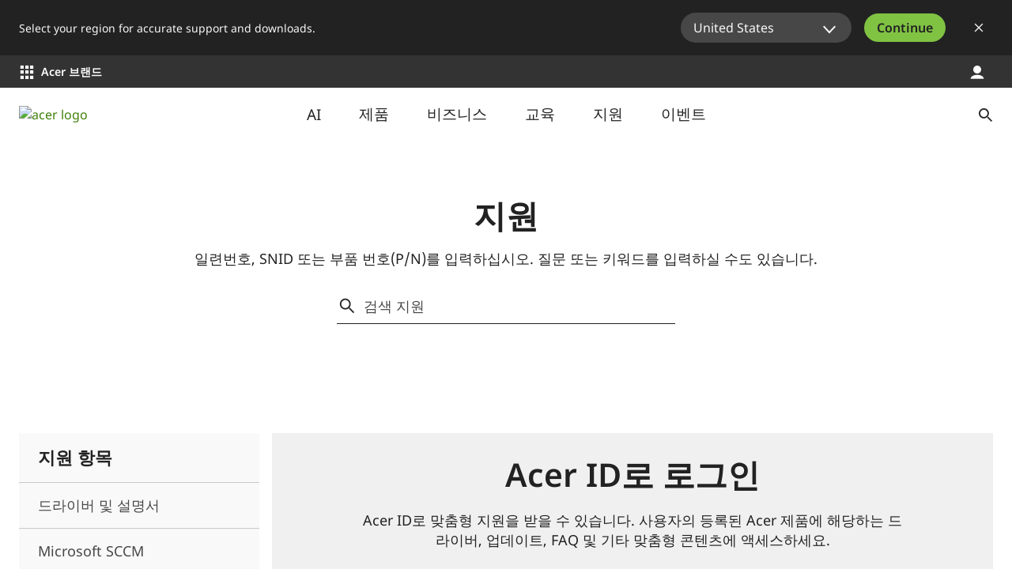

--- FILE ---
content_type: text/html; charset=utf-8
request_url: https://www.acer.com/kr-ko/support
body_size: 47165
content:


<!DOCTYPE html>
<html class="no-js" lang="ko-KR">
<head>
    <meta charset="UTF-8" /><script type="text/javascript">window.NREUM||(NREUM={});NREUM.info = {"beacon":"bam.nr-data.net","errorBeacon":"bam.nr-data.net","licenseKey":"NRJS-81a062a62fd54e082e5","applicationID":"1400628025","transactionName":"YwFbZxMADUdWBhBaWlpLdGUiTjNVUAAnXFtAFlZfDQQRG2cEA1Y=","queueTime":0,"applicationTime":691,"agent":"","atts":""}</script><script type="text/javascript">(window.NREUM||(NREUM={})).init={privacy:{cookies_enabled:true},ajax:{deny_list:["bam.nr-data.net"]},feature_flags:["soft_nav"],distributed_tracing:{enabled:true}};(window.NREUM||(NREUM={})).loader_config={agentID:"1400769139",accountID:"3050433",trustKey:"1445366",xpid:"VwYCUVJQCxABUFFSAQMPVlYE",licenseKey:"NRJS-81a062a62fd54e082e5",applicationID:"1400628025",browserID:"1400769139"};;/*! For license information please see nr-loader-spa-1.308.0.min.js.LICENSE.txt */
(()=>{var e,t,r={384:(e,t,r)=>{"use strict";r.d(t,{NT:()=>a,US:()=>u,Zm:()=>o,bQ:()=>d,dV:()=>c,pV:()=>l});var n=r(6154),i=r(1863),s=r(1910);const a={beacon:"bam.nr-data.net",errorBeacon:"bam.nr-data.net"};function o(){return n.gm.NREUM||(n.gm.NREUM={}),void 0===n.gm.newrelic&&(n.gm.newrelic=n.gm.NREUM),n.gm.NREUM}function c(){let e=o();return e.o||(e.o={ST:n.gm.setTimeout,SI:n.gm.setImmediate||n.gm.setInterval,CT:n.gm.clearTimeout,XHR:n.gm.XMLHttpRequest,REQ:n.gm.Request,EV:n.gm.Event,PR:n.gm.Promise,MO:n.gm.MutationObserver,FETCH:n.gm.fetch,WS:n.gm.WebSocket},(0,s.i)(...Object.values(e.o))),e}function d(e,t){let r=o();r.initializedAgents??={},t.initializedAt={ms:(0,i.t)(),date:new Date},r.initializedAgents[e]=t}function u(e,t){o()[e]=t}function l(){return function(){let e=o();const t=e.info||{};e.info={beacon:a.beacon,errorBeacon:a.errorBeacon,...t}}(),function(){let e=o();const t=e.init||{};e.init={...t}}(),c(),function(){let e=o();const t=e.loader_config||{};e.loader_config={...t}}(),o()}},782:(e,t,r)=>{"use strict";r.d(t,{T:()=>n});const n=r(860).K7.pageViewTiming},860:(e,t,r)=>{"use strict";r.d(t,{$J:()=>u,K7:()=>c,P3:()=>d,XX:()=>i,Yy:()=>o,df:()=>s,qY:()=>n,v4:()=>a});const n="events",i="jserrors",s="browser/blobs",a="rum",o="browser/logs",c={ajax:"ajax",genericEvents:"generic_events",jserrors:i,logging:"logging",metrics:"metrics",pageAction:"page_action",pageViewEvent:"page_view_event",pageViewTiming:"page_view_timing",sessionReplay:"session_replay",sessionTrace:"session_trace",softNav:"soft_navigations",spa:"spa"},d={[c.pageViewEvent]:1,[c.pageViewTiming]:2,[c.metrics]:3,[c.jserrors]:4,[c.spa]:5,[c.ajax]:6,[c.sessionTrace]:7,[c.softNav]:8,[c.sessionReplay]:9,[c.logging]:10,[c.genericEvents]:11},u={[c.pageViewEvent]:a,[c.pageViewTiming]:n,[c.ajax]:n,[c.spa]:n,[c.softNav]:n,[c.metrics]:i,[c.jserrors]:i,[c.sessionTrace]:s,[c.sessionReplay]:s,[c.logging]:o,[c.genericEvents]:"ins"}},944:(e,t,r)=>{"use strict";r.d(t,{R:()=>i});var n=r(3241);function i(e,t){"function"==typeof console.debug&&(console.debug("New Relic Warning: https://github.com/newrelic/newrelic-browser-agent/blob/main/docs/warning-codes.md#".concat(e),t),(0,n.W)({agentIdentifier:null,drained:null,type:"data",name:"warn",feature:"warn",data:{code:e,secondary:t}}))}},993:(e,t,r)=>{"use strict";r.d(t,{A$:()=>s,ET:()=>a,TZ:()=>o,p_:()=>i});var n=r(860);const i={ERROR:"ERROR",WARN:"WARN",INFO:"INFO",DEBUG:"DEBUG",TRACE:"TRACE"},s={OFF:0,ERROR:1,WARN:2,INFO:3,DEBUG:4,TRACE:5},a="log",o=n.K7.logging},1541:(e,t,r)=>{"use strict";r.d(t,{U:()=>i,f:()=>n});const n={MFE:"MFE",BA:"BA"};function i(e,t){if(2!==t?.harvestEndpointVersion)return{};const r=t.agentRef.runtime.appMetadata.agents[0].entityGuid;return e?{"source.id":e.id,"source.name":e.name,"source.type":e.type,"parent.id":e.parent?.id||r,"parent.type":e.parent?.type||n.BA}:{"entity.guid":r,appId:t.agentRef.info.applicationID}}},1687:(e,t,r)=>{"use strict";r.d(t,{Ak:()=>d,Ze:()=>h,x3:()=>u});var n=r(3241),i=r(7836),s=r(3606),a=r(860),o=r(2646);const c={};function d(e,t){const r={staged:!1,priority:a.P3[t]||0};l(e),c[e].get(t)||c[e].set(t,r)}function u(e,t){e&&c[e]&&(c[e].get(t)&&c[e].delete(t),p(e,t,!1),c[e].size&&f(e))}function l(e){if(!e)throw new Error("agentIdentifier required");c[e]||(c[e]=new Map)}function h(e="",t="feature",r=!1){if(l(e),!e||!c[e].get(t)||r)return p(e,t);c[e].get(t).staged=!0,f(e)}function f(e){const t=Array.from(c[e]);t.every(([e,t])=>t.staged)&&(t.sort((e,t)=>e[1].priority-t[1].priority),t.forEach(([t])=>{c[e].delete(t),p(e,t)}))}function p(e,t,r=!0){const a=e?i.ee.get(e):i.ee,c=s.i.handlers;if(!a.aborted&&a.backlog&&c){if((0,n.W)({agentIdentifier:e,type:"lifecycle",name:"drain",feature:t}),r){const e=a.backlog[t],r=c[t];if(r){for(let t=0;e&&t<e.length;++t)g(e[t],r);Object.entries(r).forEach(([e,t])=>{Object.values(t||{}).forEach(t=>{t[0]?.on&&t[0]?.context()instanceof o.y&&t[0].on(e,t[1])})})}}a.isolatedBacklog||delete c[t],a.backlog[t]=null,a.emit("drain-"+t,[])}}function g(e,t){var r=e[1];Object.values(t[r]||{}).forEach(t=>{var r=e[0];if(t[0]===r){var n=t[1],i=e[3],s=e[2];n.apply(i,s)}})}},1738:(e,t,r)=>{"use strict";r.d(t,{U:()=>f,Y:()=>h});var n=r(3241),i=r(9908),s=r(1863),a=r(944),o=r(5701),c=r(3969),d=r(8362),u=r(860),l=r(4261);function h(e,t,r,s){const h=s||r;!h||h[e]&&h[e]!==d.d.prototype[e]||(h[e]=function(){(0,i.p)(c.xV,["API/"+e+"/called"],void 0,u.K7.metrics,r.ee),(0,n.W)({agentIdentifier:r.agentIdentifier,drained:!!o.B?.[r.agentIdentifier],type:"data",name:"api",feature:l.Pl+e,data:{}});try{return t.apply(this,arguments)}catch(e){(0,a.R)(23,e)}})}function f(e,t,r,n,a){const o=e.info;null===r?delete o.jsAttributes[t]:o.jsAttributes[t]=r,(a||null===r)&&(0,i.p)(l.Pl+n,[(0,s.t)(),t,r],void 0,"session",e.ee)}},1741:(e,t,r)=>{"use strict";r.d(t,{W:()=>s});var n=r(944),i=r(4261);class s{#e(e,...t){if(this[e]!==s.prototype[e])return this[e](...t);(0,n.R)(35,e)}addPageAction(e,t){return this.#e(i.hG,e,t)}register(e){return this.#e(i.eY,e)}recordCustomEvent(e,t){return this.#e(i.fF,e,t)}setPageViewName(e,t){return this.#e(i.Fw,e,t)}setCustomAttribute(e,t,r){return this.#e(i.cD,e,t,r)}noticeError(e,t){return this.#e(i.o5,e,t)}setUserId(e,t=!1){return this.#e(i.Dl,e,t)}setApplicationVersion(e){return this.#e(i.nb,e)}setErrorHandler(e){return this.#e(i.bt,e)}addRelease(e,t){return this.#e(i.k6,e,t)}log(e,t){return this.#e(i.$9,e,t)}start(){return this.#e(i.d3)}finished(e){return this.#e(i.BL,e)}recordReplay(){return this.#e(i.CH)}pauseReplay(){return this.#e(i.Tb)}addToTrace(e){return this.#e(i.U2,e)}setCurrentRouteName(e){return this.#e(i.PA,e)}interaction(e){return this.#e(i.dT,e)}wrapLogger(e,t,r){return this.#e(i.Wb,e,t,r)}measure(e,t){return this.#e(i.V1,e,t)}consent(e){return this.#e(i.Pv,e)}}},1863:(e,t,r)=>{"use strict";function n(){return Math.floor(performance.now())}r.d(t,{t:()=>n})},1910:(e,t,r)=>{"use strict";r.d(t,{i:()=>s});var n=r(944);const i=new Map;function s(...e){return e.every(e=>{if(i.has(e))return i.get(e);const t="function"==typeof e?e.toString():"",r=t.includes("[native code]"),s=t.includes("nrWrapper");return r||s||(0,n.R)(64,e?.name||t),i.set(e,r),r})}},2555:(e,t,r)=>{"use strict";r.d(t,{D:()=>o,f:()=>a});var n=r(384),i=r(8122);const s={beacon:n.NT.beacon,errorBeacon:n.NT.errorBeacon,licenseKey:void 0,applicationID:void 0,sa:void 0,queueTime:void 0,applicationTime:void 0,ttGuid:void 0,user:void 0,account:void 0,product:void 0,extra:void 0,jsAttributes:{},userAttributes:void 0,atts:void 0,transactionName:void 0,tNamePlain:void 0};function a(e){try{return!!e.licenseKey&&!!e.errorBeacon&&!!e.applicationID}catch(e){return!1}}const o=e=>(0,i.a)(e,s)},2614:(e,t,r)=>{"use strict";r.d(t,{BB:()=>a,H3:()=>n,g:()=>d,iL:()=>c,tS:()=>o,uh:()=>i,wk:()=>s});const n="NRBA",i="SESSION",s=144e5,a=18e5,o={STARTED:"session-started",PAUSE:"session-pause",RESET:"session-reset",RESUME:"session-resume",UPDATE:"session-update"},c={SAME_TAB:"same-tab",CROSS_TAB:"cross-tab"},d={OFF:0,FULL:1,ERROR:2}},2646:(e,t,r)=>{"use strict";r.d(t,{y:()=>n});class n{constructor(e){this.contextId=e}}},2843:(e,t,r)=>{"use strict";r.d(t,{G:()=>s,u:()=>i});var n=r(3878);function i(e,t=!1,r,i){(0,n.DD)("visibilitychange",function(){if(t)return void("hidden"===document.visibilityState&&e());e(document.visibilityState)},r,i)}function s(e,t,r){(0,n.sp)("pagehide",e,t,r)}},3241:(e,t,r)=>{"use strict";r.d(t,{W:()=>s});var n=r(6154);const i="newrelic";function s(e={}){try{n.gm.dispatchEvent(new CustomEvent(i,{detail:e}))}catch(e){}}},3304:(e,t,r)=>{"use strict";r.d(t,{A:()=>s});var n=r(7836);const i=()=>{const e=new WeakSet;return(t,r)=>{if("object"==typeof r&&null!==r){if(e.has(r))return;e.add(r)}return r}};function s(e){try{return JSON.stringify(e,i())??""}catch(e){try{n.ee.emit("internal-error",[e])}catch(e){}return""}}},3333:(e,t,r)=>{"use strict";r.d(t,{$v:()=>u,TZ:()=>n,Xh:()=>c,Zp:()=>i,kd:()=>d,mq:()=>o,nf:()=>a,qN:()=>s});const n=r(860).K7.genericEvents,i=["auxclick","click","copy","keydown","paste","scrollend"],s=["focus","blur"],a=4,o=1e3,c=2e3,d=["PageAction","UserAction","BrowserPerformance"],u={RESOURCES:"experimental.resources",REGISTER:"register"}},3434:(e,t,r)=>{"use strict";r.d(t,{Jt:()=>s,YM:()=>d});var n=r(7836),i=r(5607);const s="nr@original:".concat(i.W),a=50;var o=Object.prototype.hasOwnProperty,c=!1;function d(e,t){return e||(e=n.ee),r.inPlace=function(e,t,n,i,s){n||(n="");const a="-"===n.charAt(0);for(let o=0;o<t.length;o++){const c=t[o],d=e[c];l(d)||(e[c]=r(d,a?c+n:n,i,c,s))}},r.flag=s,r;function r(t,r,n,c,d){return l(t)?t:(r||(r=""),nrWrapper[s]=t,function(e,t,r){if(Object.defineProperty&&Object.keys)try{return Object.keys(e).forEach(function(r){Object.defineProperty(t,r,{get:function(){return e[r]},set:function(t){return e[r]=t,t}})}),t}catch(e){u([e],r)}for(var n in e)o.call(e,n)&&(t[n]=e[n])}(t,nrWrapper,e),nrWrapper);function nrWrapper(){var s,o,l,h;let f;try{o=this,s=[...arguments],l="function"==typeof n?n(s,o):n||{}}catch(t){u([t,"",[s,o,c],l],e)}i(r+"start",[s,o,c],l,d);const p=performance.now();let g;try{return h=t.apply(o,s),g=performance.now(),h}catch(e){throw g=performance.now(),i(r+"err",[s,o,e],l,d),f=e,f}finally{const e=g-p,t={start:p,end:g,duration:e,isLongTask:e>=a,methodName:c,thrownError:f};t.isLongTask&&i("long-task",[t,o],l,d),i(r+"end",[s,o,h],l,d)}}}function i(r,n,i,s){if(!c||t){var a=c;c=!0;try{e.emit(r,n,i,t,s)}catch(t){u([t,r,n,i],e)}c=a}}}function u(e,t){t||(t=n.ee);try{t.emit("internal-error",e)}catch(e){}}function l(e){return!(e&&"function"==typeof e&&e.apply&&!e[s])}},3606:(e,t,r)=>{"use strict";r.d(t,{i:()=>s});var n=r(9908);s.on=a;var i=s.handlers={};function s(e,t,r,s){a(s||n.d,i,e,t,r)}function a(e,t,r,i,s){s||(s="feature"),e||(e=n.d);var a=t[s]=t[s]||{};(a[r]=a[r]||[]).push([e,i])}},3738:(e,t,r)=>{"use strict";r.d(t,{He:()=>i,Kp:()=>o,Lc:()=>d,Rz:()=>u,TZ:()=>n,bD:()=>s,d3:()=>a,jx:()=>l,sl:()=>h,uP:()=>c});const n=r(860).K7.sessionTrace,i="bstResource",s="resource",a="-start",o="-end",c="fn"+a,d="fn"+o,u="pushState",l=1e3,h=3e4},3785:(e,t,r)=>{"use strict";r.d(t,{R:()=>c,b:()=>d});var n=r(9908),i=r(1863),s=r(860),a=r(3969),o=r(993);function c(e,t,r={},c=o.p_.INFO,d=!0,u,l=(0,i.t)()){(0,n.p)(a.xV,["API/logging/".concat(c.toLowerCase(),"/called")],void 0,s.K7.metrics,e),(0,n.p)(o.ET,[l,t,r,c,d,u],void 0,s.K7.logging,e)}function d(e){return"string"==typeof e&&Object.values(o.p_).some(t=>t===e.toUpperCase().trim())}},3878:(e,t,r)=>{"use strict";function n(e,t){return{capture:e,passive:!1,signal:t}}function i(e,t,r=!1,i){window.addEventListener(e,t,n(r,i))}function s(e,t,r=!1,i){document.addEventListener(e,t,n(r,i))}r.d(t,{DD:()=>s,jT:()=>n,sp:()=>i})},3962:(e,t,r)=>{"use strict";r.d(t,{AM:()=>a,O2:()=>l,OV:()=>s,Qu:()=>h,TZ:()=>c,ih:()=>f,pP:()=>o,t1:()=>u,tC:()=>i,wD:()=>d});var n=r(860);const i=["click","keydown","submit"],s="popstate",a="api",o="initialPageLoad",c=n.K7.softNav,d=5e3,u=500,l={INITIAL_PAGE_LOAD:"",ROUTE_CHANGE:1,UNSPECIFIED:2},h={INTERACTION:1,AJAX:2,CUSTOM_END:3,CUSTOM_TRACER:4},f={IP:"in progress",PF:"pending finish",FIN:"finished",CAN:"cancelled"}},3969:(e,t,r)=>{"use strict";r.d(t,{TZ:()=>n,XG:()=>o,rs:()=>i,xV:()=>a,z_:()=>s});const n=r(860).K7.metrics,i="sm",s="cm",a="storeSupportabilityMetrics",o="storeEventMetrics"},4234:(e,t,r)=>{"use strict";r.d(t,{W:()=>s});var n=r(7836),i=r(1687);class s{constructor(e,t){this.agentIdentifier=e,this.ee=n.ee.get(e),this.featureName=t,this.blocked=!1}deregisterDrain(){(0,i.x3)(this.agentIdentifier,this.featureName)}}},4261:(e,t,r)=>{"use strict";r.d(t,{$9:()=>u,BL:()=>c,CH:()=>p,Dl:()=>R,Fw:()=>w,PA:()=>v,Pl:()=>n,Pv:()=>A,Tb:()=>h,U2:()=>a,V1:()=>E,Wb:()=>T,bt:()=>y,cD:()=>b,d3:()=>x,dT:()=>d,eY:()=>g,fF:()=>f,hG:()=>s,hw:()=>i,k6:()=>o,nb:()=>m,o5:()=>l});const n="api-",i=n+"ixn-",s="addPageAction",a="addToTrace",o="addRelease",c="finished",d="interaction",u="log",l="noticeError",h="pauseReplay",f="recordCustomEvent",p="recordReplay",g="register",m="setApplicationVersion",v="setCurrentRouteName",b="setCustomAttribute",y="setErrorHandler",w="setPageViewName",R="setUserId",x="start",T="wrapLogger",E="measure",A="consent"},5205:(e,t,r)=>{"use strict";r.d(t,{j:()=>S});var n=r(384),i=r(1741);var s=r(2555),a=r(3333);const o=e=>{if(!e||"string"!=typeof e)return!1;try{document.createDocumentFragment().querySelector(e)}catch{return!1}return!0};var c=r(2614),d=r(944),u=r(8122);const l="[data-nr-mask]",h=e=>(0,u.a)(e,(()=>{const e={feature_flags:[],experimental:{allow_registered_children:!1,resources:!1},mask_selector:"*",block_selector:"[data-nr-block]",mask_input_options:{color:!1,date:!1,"datetime-local":!1,email:!1,month:!1,number:!1,range:!1,search:!1,tel:!1,text:!1,time:!1,url:!1,week:!1,textarea:!1,select:!1,password:!0}};return{ajax:{deny_list:void 0,block_internal:!0,enabled:!0,autoStart:!0},api:{get allow_registered_children(){return e.feature_flags.includes(a.$v.REGISTER)||e.experimental.allow_registered_children},set allow_registered_children(t){e.experimental.allow_registered_children=t},duplicate_registered_data:!1},browser_consent_mode:{enabled:!1},distributed_tracing:{enabled:void 0,exclude_newrelic_header:void 0,cors_use_newrelic_header:void 0,cors_use_tracecontext_headers:void 0,allowed_origins:void 0},get feature_flags(){return e.feature_flags},set feature_flags(t){e.feature_flags=t},generic_events:{enabled:!0,autoStart:!0},harvest:{interval:30},jserrors:{enabled:!0,autoStart:!0},logging:{enabled:!0,autoStart:!0},metrics:{enabled:!0,autoStart:!0},obfuscate:void 0,page_action:{enabled:!0},page_view_event:{enabled:!0,autoStart:!0},page_view_timing:{enabled:!0,autoStart:!0},performance:{capture_marks:!1,capture_measures:!1,capture_detail:!0,resources:{get enabled(){return e.feature_flags.includes(a.$v.RESOURCES)||e.experimental.resources},set enabled(t){e.experimental.resources=t},asset_types:[],first_party_domains:[],ignore_newrelic:!0}},privacy:{cookies_enabled:!0},proxy:{assets:void 0,beacon:void 0},session:{expiresMs:c.wk,inactiveMs:c.BB},session_replay:{autoStart:!0,enabled:!1,preload:!1,sampling_rate:10,error_sampling_rate:100,collect_fonts:!1,inline_images:!1,fix_stylesheets:!0,mask_all_inputs:!0,get mask_text_selector(){return e.mask_selector},set mask_text_selector(t){o(t)?e.mask_selector="".concat(t,",").concat(l):""===t||null===t?e.mask_selector=l:(0,d.R)(5,t)},get block_class(){return"nr-block"},get ignore_class(){return"nr-ignore"},get mask_text_class(){return"nr-mask"},get block_selector(){return e.block_selector},set block_selector(t){o(t)?e.block_selector+=",".concat(t):""!==t&&(0,d.R)(6,t)},get mask_input_options(){return e.mask_input_options},set mask_input_options(t){t&&"object"==typeof t?e.mask_input_options={...t,password:!0}:(0,d.R)(7,t)}},session_trace:{enabled:!0,autoStart:!0},soft_navigations:{enabled:!0,autoStart:!0},spa:{enabled:!0,autoStart:!0},ssl:void 0,user_actions:{enabled:!0,elementAttributes:["id","className","tagName","type"]}}})());var f=r(6154),p=r(9324);let g=0;const m={buildEnv:p.F3,distMethod:p.Xs,version:p.xv,originTime:f.WN},v={consented:!1},b={appMetadata:{},get consented(){return this.session?.state?.consent||v.consented},set consented(e){v.consented=e},customTransaction:void 0,denyList:void 0,disabled:!1,harvester:void 0,isolatedBacklog:!1,isRecording:!1,loaderType:void 0,maxBytes:3e4,obfuscator:void 0,onerror:void 0,ptid:void 0,releaseIds:{},session:void 0,timeKeeper:void 0,registeredEntities:[],jsAttributesMetadata:{bytes:0},get harvestCount(){return++g}},y=e=>{const t=(0,u.a)(e,b),r=Object.keys(m).reduce((e,t)=>(e[t]={value:m[t],writable:!1,configurable:!0,enumerable:!0},e),{});return Object.defineProperties(t,r)};var w=r(5701);const R=e=>{const t=e.startsWith("http");e+="/",r.p=t?e:"https://"+e};var x=r(7836),T=r(3241);const E={accountID:void 0,trustKey:void 0,agentID:void 0,licenseKey:void 0,applicationID:void 0,xpid:void 0},A=e=>(0,u.a)(e,E),_=new Set;function S(e,t={},r,a){let{init:o,info:c,loader_config:d,runtime:u={},exposed:l=!0}=t;if(!c){const e=(0,n.pV)();o=e.init,c=e.info,d=e.loader_config}e.init=h(o||{}),e.loader_config=A(d||{}),c.jsAttributes??={},f.bv&&(c.jsAttributes.isWorker=!0),e.info=(0,s.D)(c);const p=e.init,g=[c.beacon,c.errorBeacon];_.has(e.agentIdentifier)||(p.proxy.assets&&(R(p.proxy.assets),g.push(p.proxy.assets)),p.proxy.beacon&&g.push(p.proxy.beacon),e.beacons=[...g],function(e){const t=(0,n.pV)();Object.getOwnPropertyNames(i.W.prototype).forEach(r=>{const n=i.W.prototype[r];if("function"!=typeof n||"constructor"===n)return;let s=t[r];e[r]&&!1!==e.exposed&&"micro-agent"!==e.runtime?.loaderType&&(t[r]=(...t)=>{const n=e[r](...t);return s?s(...t):n})})}(e),(0,n.US)("activatedFeatures",w.B)),u.denyList=[...p.ajax.deny_list||[],...p.ajax.block_internal?g:[]],u.ptid=e.agentIdentifier,u.loaderType=r,e.runtime=y(u),_.has(e.agentIdentifier)||(e.ee=x.ee.get(e.agentIdentifier),e.exposed=l,(0,T.W)({agentIdentifier:e.agentIdentifier,drained:!!w.B?.[e.agentIdentifier],type:"lifecycle",name:"initialize",feature:void 0,data:e.config})),_.add(e.agentIdentifier)}},5270:(e,t,r)=>{"use strict";r.d(t,{Aw:()=>a,SR:()=>s,rF:()=>o});var n=r(384),i=r(7767);function s(e){return!!(0,n.dV)().o.MO&&(0,i.V)(e)&&!0===e?.session_trace.enabled}function a(e){return!0===e?.session_replay.preload&&s(e)}function o(e,t){try{if("string"==typeof t?.type){if("password"===t.type.toLowerCase())return"*".repeat(e?.length||0);if(void 0!==t?.dataset?.nrUnmask||t?.classList?.contains("nr-unmask"))return e}}catch(e){}return"string"==typeof e?e.replace(/[\S]/g,"*"):"*".repeat(e?.length||0)}},5289:(e,t,r)=>{"use strict";r.d(t,{GG:()=>a,Qr:()=>c,sB:()=>o});var n=r(3878),i=r(6389);function s(){return"undefined"==typeof document||"complete"===document.readyState}function a(e,t){if(s())return e();const r=(0,i.J)(e),a=setInterval(()=>{s()&&(clearInterval(a),r())},500);(0,n.sp)("load",r,t)}function o(e){if(s())return e();(0,n.DD)("DOMContentLoaded",e)}function c(e){if(s())return e();(0,n.sp)("popstate",e)}},5607:(e,t,r)=>{"use strict";r.d(t,{W:()=>n});const n=(0,r(9566).bz)()},5701:(e,t,r)=>{"use strict";r.d(t,{B:()=>s,t:()=>a});var n=r(3241);const i=new Set,s={};function a(e,t){const r=t.agentIdentifier;s[r]??={},e&&"object"==typeof e&&(i.has(r)||(t.ee.emit("rumresp",[e]),s[r]=e,i.add(r),(0,n.W)({agentIdentifier:r,loaded:!0,drained:!0,type:"lifecycle",name:"load",feature:void 0,data:e})))}},6154:(e,t,r)=>{"use strict";r.d(t,{OF:()=>d,RI:()=>i,WN:()=>h,bv:()=>s,eN:()=>f,gm:()=>a,lR:()=>l,m:()=>c,mw:()=>o,sb:()=>u});var n=r(1863);const i="undefined"!=typeof window&&!!window.document,s="undefined"!=typeof WorkerGlobalScope&&("undefined"!=typeof self&&self instanceof WorkerGlobalScope&&self.navigator instanceof WorkerNavigator||"undefined"!=typeof globalThis&&globalThis instanceof WorkerGlobalScope&&globalThis.navigator instanceof WorkerNavigator),a=i?window:"undefined"!=typeof WorkerGlobalScope&&("undefined"!=typeof self&&self instanceof WorkerGlobalScope&&self||"undefined"!=typeof globalThis&&globalThis instanceof WorkerGlobalScope&&globalThis),o=Boolean("hidden"===a?.document?.visibilityState),c=""+a?.location,d=/iPad|iPhone|iPod/.test(a.navigator?.userAgent),u=d&&"undefined"==typeof SharedWorker,l=(()=>{const e=a.navigator?.userAgent?.match(/Firefox[/\s](\d+\.\d+)/);return Array.isArray(e)&&e.length>=2?+e[1]:0})(),h=Date.now()-(0,n.t)(),f=()=>"undefined"!=typeof PerformanceNavigationTiming&&a?.performance?.getEntriesByType("navigation")?.[0]?.responseStart},6344:(e,t,r)=>{"use strict";r.d(t,{BB:()=>u,Qb:()=>l,TZ:()=>i,Ug:()=>a,Vh:()=>s,_s:()=>o,bc:()=>d,yP:()=>c});var n=r(2614);const i=r(860).K7.sessionReplay,s="errorDuringReplay",a=.12,o={DomContentLoaded:0,Load:1,FullSnapshot:2,IncrementalSnapshot:3,Meta:4,Custom:5},c={[n.g.ERROR]:15e3,[n.g.FULL]:3e5,[n.g.OFF]:0},d={RESET:{message:"Session was reset",sm:"Reset"},IMPORT:{message:"Recorder failed to import",sm:"Import"},TOO_MANY:{message:"429: Too Many Requests",sm:"Too-Many"},TOO_BIG:{message:"Payload was too large",sm:"Too-Big"},CROSS_TAB:{message:"Session Entity was set to OFF on another tab",sm:"Cross-Tab"},ENTITLEMENTS:{message:"Session Replay is not allowed and will not be started",sm:"Entitlement"}},u=5e3,l={API:"api",RESUME:"resume",SWITCH_TO_FULL:"switchToFull",INITIALIZE:"initialize",PRELOAD:"preload"}},6389:(e,t,r)=>{"use strict";function n(e,t=500,r={}){const n=r?.leading||!1;let i;return(...r)=>{n&&void 0===i&&(e.apply(this,r),i=setTimeout(()=>{i=clearTimeout(i)},t)),n||(clearTimeout(i),i=setTimeout(()=>{e.apply(this,r)},t))}}function i(e){let t=!1;return(...r)=>{t||(t=!0,e.apply(this,r))}}r.d(t,{J:()=>i,s:()=>n})},6630:(e,t,r)=>{"use strict";r.d(t,{T:()=>n});const n=r(860).K7.pageViewEvent},6774:(e,t,r)=>{"use strict";r.d(t,{T:()=>n});const n=r(860).K7.jserrors},7295:(e,t,r)=>{"use strict";r.d(t,{Xv:()=>a,gX:()=>i,iW:()=>s});var n=[];function i(e){if(!e||s(e))return!1;if(0===n.length)return!0;if("*"===n[0].hostname)return!1;for(var t=0;t<n.length;t++){var r=n[t];if(r.hostname.test(e.hostname)&&r.pathname.test(e.pathname))return!1}return!0}function s(e){return void 0===e.hostname}function a(e){if(n=[],e&&e.length)for(var t=0;t<e.length;t++){let r=e[t];if(!r)continue;if("*"===r)return void(n=[{hostname:"*"}]);0===r.indexOf("http://")?r=r.substring(7):0===r.indexOf("https://")&&(r=r.substring(8));const i=r.indexOf("/");let s,a;i>0?(s=r.substring(0,i),a=r.substring(i)):(s=r,a="*");let[c]=s.split(":");n.push({hostname:o(c),pathname:o(a,!0)})}}function o(e,t=!1){const r=e.replace(/[.+?^${}()|[\]\\]/g,e=>"\\"+e).replace(/\*/g,".*?");return new RegExp((t?"^":"")+r+"$")}},7485:(e,t,r)=>{"use strict";r.d(t,{D:()=>i});var n=r(6154);function i(e){if(0===(e||"").indexOf("data:"))return{protocol:"data"};try{const t=new URL(e,location.href),r={port:t.port,hostname:t.hostname,pathname:t.pathname,search:t.search,protocol:t.protocol.slice(0,t.protocol.indexOf(":")),sameOrigin:t.protocol===n.gm?.location?.protocol&&t.host===n.gm?.location?.host};return r.port&&""!==r.port||("http:"===t.protocol&&(r.port="80"),"https:"===t.protocol&&(r.port="443")),r.pathname&&""!==r.pathname?r.pathname.startsWith("/")||(r.pathname="/".concat(r.pathname)):r.pathname="/",r}catch(e){return{}}}},7699:(e,t,r)=>{"use strict";r.d(t,{It:()=>s,KC:()=>o,No:()=>i,qh:()=>a});var n=r(860);const i=16e3,s=1e6,a="SESSION_ERROR",o={[n.K7.logging]:!0,[n.K7.genericEvents]:!1,[n.K7.jserrors]:!1,[n.K7.ajax]:!1}},7767:(e,t,r)=>{"use strict";r.d(t,{V:()=>i});var n=r(6154);const i=e=>n.RI&&!0===e?.privacy.cookies_enabled},7836:(e,t,r)=>{"use strict";r.d(t,{P:()=>o,ee:()=>c});var n=r(384),i=r(8990),s=r(2646),a=r(5607);const o="nr@context:".concat(a.W),c=function e(t,r){var n={},a={},u={},l=!1;try{l=16===r.length&&d.initializedAgents?.[r]?.runtime.isolatedBacklog}catch(e){}var h={on:p,addEventListener:p,removeEventListener:function(e,t){var r=n[e];if(!r)return;for(var i=0;i<r.length;i++)r[i]===t&&r.splice(i,1)},emit:function(e,r,n,i,s){!1!==s&&(s=!0);if(c.aborted&&!i)return;t&&s&&t.emit(e,r,n);var o=f(n);g(e).forEach(e=>{e.apply(o,r)});var d=v()[a[e]];d&&d.push([h,e,r,o]);return o},get:m,listeners:g,context:f,buffer:function(e,t){const r=v();if(t=t||"feature",h.aborted)return;Object.entries(e||{}).forEach(([e,n])=>{a[n]=t,t in r||(r[t]=[])})},abort:function(){h._aborted=!0,Object.keys(h.backlog).forEach(e=>{delete h.backlog[e]})},isBuffering:function(e){return!!v()[a[e]]},debugId:r,backlog:l?{}:t&&"object"==typeof t.backlog?t.backlog:{},isolatedBacklog:l};return Object.defineProperty(h,"aborted",{get:()=>{let e=h._aborted||!1;return e||(t&&(e=t.aborted),e)}}),h;function f(e){return e&&e instanceof s.y?e:e?(0,i.I)(e,o,()=>new s.y(o)):new s.y(o)}function p(e,t){n[e]=g(e).concat(t)}function g(e){return n[e]||[]}function m(t){return u[t]=u[t]||e(h,t)}function v(){return h.backlog}}(void 0,"globalEE"),d=(0,n.Zm)();d.ee||(d.ee=c)},8122:(e,t,r)=>{"use strict";r.d(t,{a:()=>i});var n=r(944);function i(e,t){try{if(!e||"object"!=typeof e)return(0,n.R)(3);if(!t||"object"!=typeof t)return(0,n.R)(4);const r=Object.create(Object.getPrototypeOf(t),Object.getOwnPropertyDescriptors(t)),s=0===Object.keys(r).length?e:r;for(let a in s)if(void 0!==e[a])try{if(null===e[a]){r[a]=null;continue}Array.isArray(e[a])&&Array.isArray(t[a])?r[a]=Array.from(new Set([...e[a],...t[a]])):"object"==typeof e[a]&&"object"==typeof t[a]?r[a]=i(e[a],t[a]):r[a]=e[a]}catch(e){r[a]||(0,n.R)(1,e)}return r}catch(e){(0,n.R)(2,e)}}},8139:(e,t,r)=>{"use strict";r.d(t,{u:()=>h});var n=r(7836),i=r(3434),s=r(8990),a=r(6154);const o={},c=a.gm.XMLHttpRequest,d="addEventListener",u="removeEventListener",l="nr@wrapped:".concat(n.P);function h(e){var t=function(e){return(e||n.ee).get("events")}(e);if(o[t.debugId]++)return t;o[t.debugId]=1;var r=(0,i.YM)(t,!0);function h(e){r.inPlace(e,[d,u],"-",p)}function p(e,t){return e[1]}return"getPrototypeOf"in Object&&(a.RI&&f(document,h),c&&f(c.prototype,h),f(a.gm,h)),t.on(d+"-start",function(e,t){var n=e[1];if(null!==n&&("function"==typeof n||"object"==typeof n)&&"newrelic"!==e[0]){var i=(0,s.I)(n,l,function(){var e={object:function(){if("function"!=typeof n.handleEvent)return;return n.handleEvent.apply(n,arguments)},function:n}[typeof n];return e?r(e,"fn-",null,e.name||"anonymous"):n});this.wrapped=e[1]=i}}),t.on(u+"-start",function(e){e[1]=this.wrapped||e[1]}),t}function f(e,t,...r){let n=e;for(;"object"==typeof n&&!Object.prototype.hasOwnProperty.call(n,d);)n=Object.getPrototypeOf(n);n&&t(n,...r)}},8362:(e,t,r)=>{"use strict";r.d(t,{d:()=>s});var n=r(9566),i=r(1741);class s extends i.W{agentIdentifier=(0,n.LA)(16)}},8374:(e,t,r)=>{r.nc=(()=>{try{return document?.currentScript?.nonce}catch(e){}return""})()},8990:(e,t,r)=>{"use strict";r.d(t,{I:()=>i});var n=Object.prototype.hasOwnProperty;function i(e,t,r){if(n.call(e,t))return e[t];var i=r();if(Object.defineProperty&&Object.keys)try{return Object.defineProperty(e,t,{value:i,writable:!0,enumerable:!1}),i}catch(e){}return e[t]=i,i}},9119:(e,t,r)=>{"use strict";r.d(t,{L:()=>s});var n=/([^?#]*)[^#]*(#[^?]*|$).*/,i=/([^?#]*)().*/;function s(e,t){return e?e.replace(t?n:i,"$1$2"):e}},9300:(e,t,r)=>{"use strict";r.d(t,{T:()=>n});const n=r(860).K7.ajax},9324:(e,t,r)=>{"use strict";r.d(t,{AJ:()=>a,F3:()=>i,Xs:()=>s,Yq:()=>o,xv:()=>n});const n="1.308.0",i="PROD",s="CDN",a="@newrelic/rrweb",o="1.0.1"},9566:(e,t,r)=>{"use strict";r.d(t,{LA:()=>o,ZF:()=>c,bz:()=>a,el:()=>d});var n=r(6154);const i="xxxxxxxx-xxxx-4xxx-yxxx-xxxxxxxxxxxx";function s(e,t){return e?15&e[t]:16*Math.random()|0}function a(){const e=n.gm?.crypto||n.gm?.msCrypto;let t,r=0;return e&&e.getRandomValues&&(t=e.getRandomValues(new Uint8Array(30))),i.split("").map(e=>"x"===e?s(t,r++).toString(16):"y"===e?(3&s()|8).toString(16):e).join("")}function o(e){const t=n.gm?.crypto||n.gm?.msCrypto;let r,i=0;t&&t.getRandomValues&&(r=t.getRandomValues(new Uint8Array(e)));const a=[];for(var o=0;o<e;o++)a.push(s(r,i++).toString(16));return a.join("")}function c(){return o(16)}function d(){return o(32)}},9908:(e,t,r)=>{"use strict";r.d(t,{d:()=>n,p:()=>i});var n=r(7836).ee.get("handle");function i(e,t,r,i,s){s?(s.buffer([e],i),s.emit(e,t,r)):(n.buffer([e],i),n.emit(e,t,r))}}},n={};function i(e){var t=n[e];if(void 0!==t)return t.exports;var s=n[e]={exports:{}};return r[e](s,s.exports,i),s.exports}i.m=r,i.d=(e,t)=>{for(var r in t)i.o(t,r)&&!i.o(e,r)&&Object.defineProperty(e,r,{enumerable:!0,get:t[r]})},i.f={},i.e=e=>Promise.all(Object.keys(i.f).reduce((t,r)=>(i.f[r](e,t),t),[])),i.u=e=>({212:"nr-spa-compressor",249:"nr-spa-recorder",478:"nr-spa"}[e]+"-1.308.0.min.js"),i.o=(e,t)=>Object.prototype.hasOwnProperty.call(e,t),e={},t="NRBA-1.308.0.PROD:",i.l=(r,n,s,a)=>{if(e[r])e[r].push(n);else{var o,c;if(void 0!==s)for(var d=document.getElementsByTagName("script"),u=0;u<d.length;u++){var l=d[u];if(l.getAttribute("src")==r||l.getAttribute("data-webpack")==t+s){o=l;break}}if(!o){c=!0;var h={478:"sha512-RSfSVnmHk59T/uIPbdSE0LPeqcEdF4/+XhfJdBuccH5rYMOEZDhFdtnh6X6nJk7hGpzHd9Ujhsy7lZEz/ORYCQ==",249:"sha512-ehJXhmntm85NSqW4MkhfQqmeKFulra3klDyY0OPDUE+sQ3GokHlPh1pmAzuNy//3j4ac6lzIbmXLvGQBMYmrkg==",212:"sha512-B9h4CR46ndKRgMBcK+j67uSR2RCnJfGefU+A7FrgR/k42ovXy5x/MAVFiSvFxuVeEk/pNLgvYGMp1cBSK/G6Fg=="};(o=document.createElement("script")).charset="utf-8",i.nc&&o.setAttribute("nonce",i.nc),o.setAttribute("data-webpack",t+s),o.src=r,0!==o.src.indexOf(window.location.origin+"/")&&(o.crossOrigin="anonymous"),h[a]&&(o.integrity=h[a])}e[r]=[n];var f=(t,n)=>{o.onerror=o.onload=null,clearTimeout(p);var i=e[r];if(delete e[r],o.parentNode&&o.parentNode.removeChild(o),i&&i.forEach(e=>e(n)),t)return t(n)},p=setTimeout(f.bind(null,void 0,{type:"timeout",target:o}),12e4);o.onerror=f.bind(null,o.onerror),o.onload=f.bind(null,o.onload),c&&document.head.appendChild(o)}},i.r=e=>{"undefined"!=typeof Symbol&&Symbol.toStringTag&&Object.defineProperty(e,Symbol.toStringTag,{value:"Module"}),Object.defineProperty(e,"__esModule",{value:!0})},i.p="https://js-agent.newrelic.com/",(()=>{var e={38:0,788:0};i.f.j=(t,r)=>{var n=i.o(e,t)?e[t]:void 0;if(0!==n)if(n)r.push(n[2]);else{var s=new Promise((r,i)=>n=e[t]=[r,i]);r.push(n[2]=s);var a=i.p+i.u(t),o=new Error;i.l(a,r=>{if(i.o(e,t)&&(0!==(n=e[t])&&(e[t]=void 0),n)){var s=r&&("load"===r.type?"missing":r.type),a=r&&r.target&&r.target.src;o.message="Loading chunk "+t+" failed: ("+s+": "+a+")",o.name="ChunkLoadError",o.type=s,o.request=a,n[1](o)}},"chunk-"+t,t)}};var t=(t,r)=>{var n,s,[a,o,c]=r,d=0;if(a.some(t=>0!==e[t])){for(n in o)i.o(o,n)&&(i.m[n]=o[n]);if(c)c(i)}for(t&&t(r);d<a.length;d++)s=a[d],i.o(e,s)&&e[s]&&e[s][0](),e[s]=0},r=self["webpackChunk:NRBA-1.308.0.PROD"]=self["webpackChunk:NRBA-1.308.0.PROD"]||[];r.forEach(t.bind(null,0)),r.push=t.bind(null,r.push.bind(r))})(),(()=>{"use strict";i(8374);var e=i(8362),t=i(860);const r=Object.values(t.K7);var n=i(5205);var s=i(9908),a=i(1863),o=i(4261),c=i(1738);var d=i(1687),u=i(4234),l=i(5289),h=i(6154),f=i(944),p=i(5270),g=i(7767),m=i(6389),v=i(7699);class b extends u.W{constructor(e,t){super(e.agentIdentifier,t),this.agentRef=e,this.abortHandler=void 0,this.featAggregate=void 0,this.loadedSuccessfully=void 0,this.onAggregateImported=new Promise(e=>{this.loadedSuccessfully=e}),this.deferred=Promise.resolve(),!1===e.init[this.featureName].autoStart?this.deferred=new Promise((t,r)=>{this.ee.on("manual-start-all",(0,m.J)(()=>{(0,d.Ak)(e.agentIdentifier,this.featureName),t()}))}):(0,d.Ak)(e.agentIdentifier,t)}importAggregator(e,t,r={}){if(this.featAggregate)return;const n=async()=>{let n;await this.deferred;try{if((0,g.V)(e.init)){const{setupAgentSession:t}=await i.e(478).then(i.bind(i,8766));n=t(e)}}catch(e){(0,f.R)(20,e),this.ee.emit("internal-error",[e]),(0,s.p)(v.qh,[e],void 0,this.featureName,this.ee)}try{if(!this.#t(this.featureName,n,e.init))return(0,d.Ze)(this.agentIdentifier,this.featureName),void this.loadedSuccessfully(!1);const{Aggregate:i}=await t();this.featAggregate=new i(e,r),e.runtime.harvester.initializedAggregates.push(this.featAggregate),this.loadedSuccessfully(!0)}catch(e){(0,f.R)(34,e),this.abortHandler?.(),(0,d.Ze)(this.agentIdentifier,this.featureName,!0),this.loadedSuccessfully(!1),this.ee&&this.ee.abort()}};h.RI?(0,l.GG)(()=>n(),!0):n()}#t(e,r,n){if(this.blocked)return!1;switch(e){case t.K7.sessionReplay:return(0,p.SR)(n)&&!!r;case t.K7.sessionTrace:return!!r;default:return!0}}}var y=i(6630),w=i(2614),R=i(3241);class x extends b{static featureName=y.T;constructor(e){var t;super(e,y.T),this.setupInspectionEvents(e.agentIdentifier),t=e,(0,c.Y)(o.Fw,function(e,r){"string"==typeof e&&("/"!==e.charAt(0)&&(e="/"+e),t.runtime.customTransaction=(r||"http://custom.transaction")+e,(0,s.p)(o.Pl+o.Fw,[(0,a.t)()],void 0,void 0,t.ee))},t),this.importAggregator(e,()=>i.e(478).then(i.bind(i,2467)))}setupInspectionEvents(e){const t=(t,r)=>{t&&(0,R.W)({agentIdentifier:e,timeStamp:t.timeStamp,loaded:"complete"===t.target.readyState,type:"window",name:r,data:t.target.location+""})};(0,l.sB)(e=>{t(e,"DOMContentLoaded")}),(0,l.GG)(e=>{t(e,"load")}),(0,l.Qr)(e=>{t(e,"navigate")}),this.ee.on(w.tS.UPDATE,(t,r)=>{(0,R.W)({agentIdentifier:e,type:"lifecycle",name:"session",data:r})})}}var T=i(384);class E extends e.d{constructor(e){var t;(super(),h.gm)?(this.features={},(0,T.bQ)(this.agentIdentifier,this),this.desiredFeatures=new Set(e.features||[]),this.desiredFeatures.add(x),(0,n.j)(this,e,e.loaderType||"agent"),t=this,(0,c.Y)(o.cD,function(e,r,n=!1){if("string"==typeof e){if(["string","number","boolean"].includes(typeof r)||null===r)return(0,c.U)(t,e,r,o.cD,n);(0,f.R)(40,typeof r)}else(0,f.R)(39,typeof e)},t),function(e){(0,c.Y)(o.Dl,function(t,r=!1){if("string"!=typeof t&&null!==t)return void(0,f.R)(41,typeof t);const n=e.info.jsAttributes["enduser.id"];r&&null!=n&&n!==t?(0,s.p)(o.Pl+"setUserIdAndResetSession",[t],void 0,"session",e.ee):(0,c.U)(e,"enduser.id",t,o.Dl,!0)},e)}(this),function(e){(0,c.Y)(o.nb,function(t){if("string"==typeof t||null===t)return(0,c.U)(e,"application.version",t,o.nb,!1);(0,f.R)(42,typeof t)},e)}(this),function(e){(0,c.Y)(o.d3,function(){e.ee.emit("manual-start-all")},e)}(this),function(e){(0,c.Y)(o.Pv,function(t=!0){if("boolean"==typeof t){if((0,s.p)(o.Pl+o.Pv,[t],void 0,"session",e.ee),e.runtime.consented=t,t){const t=e.features.page_view_event;t.onAggregateImported.then(e=>{const r=t.featAggregate;e&&!r.sentRum&&r.sendRum()})}}else(0,f.R)(65,typeof t)},e)}(this),this.run()):(0,f.R)(21)}get config(){return{info:this.info,init:this.init,loader_config:this.loader_config,runtime:this.runtime}}get api(){return this}run(){try{const e=function(e){const t={};return r.forEach(r=>{t[r]=!!e[r]?.enabled}),t}(this.init),n=[...this.desiredFeatures];n.sort((e,r)=>t.P3[e.featureName]-t.P3[r.featureName]),n.forEach(r=>{if(!e[r.featureName]&&r.featureName!==t.K7.pageViewEvent)return;if(r.featureName===t.K7.spa)return void(0,f.R)(67);const n=function(e){switch(e){case t.K7.ajax:return[t.K7.jserrors];case t.K7.sessionTrace:return[t.K7.ajax,t.K7.pageViewEvent];case t.K7.sessionReplay:return[t.K7.sessionTrace];case t.K7.pageViewTiming:return[t.K7.pageViewEvent];default:return[]}}(r.featureName).filter(e=>!(e in this.features));n.length>0&&(0,f.R)(36,{targetFeature:r.featureName,missingDependencies:n}),this.features[r.featureName]=new r(this)})}catch(e){(0,f.R)(22,e);for(const e in this.features)this.features[e].abortHandler?.();const t=(0,T.Zm)();delete t.initializedAgents[this.agentIdentifier]?.features,delete this.sharedAggregator;return t.ee.get(this.agentIdentifier).abort(),!1}}}var A=i(2843),_=i(782);class S extends b{static featureName=_.T;constructor(e){super(e,_.T),h.RI&&((0,A.u)(()=>(0,s.p)("docHidden",[(0,a.t)()],void 0,_.T,this.ee),!0),(0,A.G)(()=>(0,s.p)("winPagehide",[(0,a.t)()],void 0,_.T,this.ee)),this.importAggregator(e,()=>i.e(478).then(i.bind(i,9917))))}}var O=i(3969);class I extends b{static featureName=O.TZ;constructor(e){super(e,O.TZ),h.RI&&document.addEventListener("securitypolicyviolation",e=>{(0,s.p)(O.xV,["Generic/CSPViolation/Detected"],void 0,this.featureName,this.ee)}),this.importAggregator(e,()=>i.e(478).then(i.bind(i,6555)))}}var N=i(6774),P=i(3878),k=i(3304);class D{constructor(e,t,r,n,i){this.name="UncaughtError",this.message="string"==typeof e?e:(0,k.A)(e),this.sourceURL=t,this.line=r,this.column=n,this.__newrelic=i}}function C(e){return M(e)?e:new D(void 0!==e?.message?e.message:e,e?.filename||e?.sourceURL,e?.lineno||e?.line,e?.colno||e?.col,e?.__newrelic,e?.cause)}function j(e){const t="Unhandled Promise Rejection: ";if(!e?.reason)return;if(M(e.reason)){try{e.reason.message.startsWith(t)||(e.reason.message=t+e.reason.message)}catch(e){}return C(e.reason)}const r=C(e.reason);return(r.message||"").startsWith(t)||(r.message=t+r.message),r}function L(e){if(e.error instanceof SyntaxError&&!/:\d+$/.test(e.error.stack?.trim())){const t=new D(e.message,e.filename,e.lineno,e.colno,e.error.__newrelic,e.cause);return t.name=SyntaxError.name,t}return M(e.error)?e.error:C(e)}function M(e){return e instanceof Error&&!!e.stack}function H(e,r,n,i,o=(0,a.t)()){"string"==typeof e&&(e=new Error(e)),(0,s.p)("err",[e,o,!1,r,n.runtime.isRecording,void 0,i],void 0,t.K7.jserrors,n.ee),(0,s.p)("uaErr",[],void 0,t.K7.genericEvents,n.ee)}var B=i(1541),K=i(993),W=i(3785);function U(e,{customAttributes:t={},level:r=K.p_.INFO}={},n,i,s=(0,a.t)()){(0,W.R)(n.ee,e,t,r,!1,i,s)}function F(e,r,n,i,c=(0,a.t)()){(0,s.p)(o.Pl+o.hG,[c,e,r,i],void 0,t.K7.genericEvents,n.ee)}function V(e,r,n,i,c=(0,a.t)()){const{start:d,end:u,customAttributes:l}=r||{},h={customAttributes:l||{}};if("object"!=typeof h.customAttributes||"string"!=typeof e||0===e.length)return void(0,f.R)(57);const p=(e,t)=>null==e?t:"number"==typeof e?e:e instanceof PerformanceMark?e.startTime:Number.NaN;if(h.start=p(d,0),h.end=p(u,c),Number.isNaN(h.start)||Number.isNaN(h.end))(0,f.R)(57);else{if(h.duration=h.end-h.start,!(h.duration<0))return(0,s.p)(o.Pl+o.V1,[h,e,i],void 0,t.K7.genericEvents,n.ee),h;(0,f.R)(58)}}function G(e,r={},n,i,c=(0,a.t)()){(0,s.p)(o.Pl+o.fF,[c,e,r,i],void 0,t.K7.genericEvents,n.ee)}function z(e){(0,c.Y)(o.eY,function(t){return Y(e,t)},e)}function Y(e,r,n){(0,f.R)(54,"newrelic.register"),r||={},r.type=B.f.MFE,r.licenseKey||=e.info.licenseKey,r.blocked=!1,r.parent=n||{},Array.isArray(r.tags)||(r.tags=[]);const i={};r.tags.forEach(e=>{"name"!==e&&"id"!==e&&(i["source.".concat(e)]=!0)}),r.isolated??=!0;let o=()=>{};const c=e.runtime.registeredEntities;if(!r.isolated){const e=c.find(({metadata:{target:{id:e}}})=>e===r.id&&!r.isolated);if(e)return e}const d=e=>{r.blocked=!0,o=e};function u(e){return"string"==typeof e&&!!e.trim()&&e.trim().length<501||"number"==typeof e}e.init.api.allow_registered_children||d((0,m.J)(()=>(0,f.R)(55))),u(r.id)&&u(r.name)||d((0,m.J)(()=>(0,f.R)(48,r)));const l={addPageAction:(t,n={})=>g(F,[t,{...i,...n},e],r),deregister:()=>{d((0,m.J)(()=>(0,f.R)(68)))},log:(t,n={})=>g(U,[t,{...n,customAttributes:{...i,...n.customAttributes||{}}},e],r),measure:(t,n={})=>g(V,[t,{...n,customAttributes:{...i,...n.customAttributes||{}}},e],r),noticeError:(t,n={})=>g(H,[t,{...i,...n},e],r),register:(t={})=>g(Y,[e,t],l.metadata.target),recordCustomEvent:(t,n={})=>g(G,[t,{...i,...n},e],r),setApplicationVersion:e=>p("application.version",e),setCustomAttribute:(e,t)=>p(e,t),setUserId:e=>p("enduser.id",e),metadata:{customAttributes:i,target:r}},h=()=>(r.blocked&&o(),r.blocked);h()||c.push(l);const p=(e,t)=>{h()||(i[e]=t)},g=(r,n,i)=>{if(h())return;const o=(0,a.t)();(0,s.p)(O.xV,["API/register/".concat(r.name,"/called")],void 0,t.K7.metrics,e.ee);try{if(e.init.api.duplicate_registered_data&&"register"!==r.name){let e=n;if(n[1]instanceof Object){const t={"child.id":i.id,"child.type":i.type};e="customAttributes"in n[1]?[n[0],{...n[1],customAttributes:{...n[1].customAttributes,...t}},...n.slice(2)]:[n[0],{...n[1],...t},...n.slice(2)]}r(...e,void 0,o)}return r(...n,i,o)}catch(e){(0,f.R)(50,e)}};return l}class Z extends b{static featureName=N.T;constructor(e){var t;super(e,N.T),t=e,(0,c.Y)(o.o5,(e,r)=>H(e,r,t),t),function(e){(0,c.Y)(o.bt,function(t){e.runtime.onerror=t},e)}(e),function(e){let t=0;(0,c.Y)(o.k6,function(e,r){++t>10||(this.runtime.releaseIds[e.slice(-200)]=(""+r).slice(-200))},e)}(e),z(e);try{this.removeOnAbort=new AbortController}catch(e){}this.ee.on("internal-error",(t,r)=>{this.abortHandler&&(0,s.p)("ierr",[C(t),(0,a.t)(),!0,{},e.runtime.isRecording,r],void 0,this.featureName,this.ee)}),h.gm.addEventListener("unhandledrejection",t=>{this.abortHandler&&(0,s.p)("err",[j(t),(0,a.t)(),!1,{unhandledPromiseRejection:1},e.runtime.isRecording],void 0,this.featureName,this.ee)},(0,P.jT)(!1,this.removeOnAbort?.signal)),h.gm.addEventListener("error",t=>{this.abortHandler&&(0,s.p)("err",[L(t),(0,a.t)(),!1,{},e.runtime.isRecording],void 0,this.featureName,this.ee)},(0,P.jT)(!1,this.removeOnAbort?.signal)),this.abortHandler=this.#r,this.importAggregator(e,()=>i.e(478).then(i.bind(i,2176)))}#r(){this.removeOnAbort?.abort(),this.abortHandler=void 0}}var q=i(8990);let X=1;function J(e){const t=typeof e;return!e||"object"!==t&&"function"!==t?-1:e===h.gm?0:(0,q.I)(e,"nr@id",function(){return X++})}function Q(e){if("string"==typeof e&&e.length)return e.length;if("object"==typeof e){if("undefined"!=typeof ArrayBuffer&&e instanceof ArrayBuffer&&e.byteLength)return e.byteLength;if("undefined"!=typeof Blob&&e instanceof Blob&&e.size)return e.size;if(!("undefined"!=typeof FormData&&e instanceof FormData))try{return(0,k.A)(e).length}catch(e){return}}}var ee=i(8139),te=i(7836),re=i(3434);const ne={},ie=["open","send"];function se(e){var t=e||te.ee;const r=function(e){return(e||te.ee).get("xhr")}(t);if(void 0===h.gm.XMLHttpRequest)return r;if(ne[r.debugId]++)return r;ne[r.debugId]=1,(0,ee.u)(t);var n=(0,re.YM)(r),i=h.gm.XMLHttpRequest,s=h.gm.MutationObserver,a=h.gm.Promise,o=h.gm.setInterval,c="readystatechange",d=["onload","onerror","onabort","onloadstart","onloadend","onprogress","ontimeout"],u=[],l=h.gm.XMLHttpRequest=function(e){const t=new i(e),s=r.context(t);try{r.emit("new-xhr",[t],s),t.addEventListener(c,(a=s,function(){var e=this;e.readyState>3&&!a.resolved&&(a.resolved=!0,r.emit("xhr-resolved",[],e)),n.inPlace(e,d,"fn-",y)}),(0,P.jT)(!1))}catch(e){(0,f.R)(15,e);try{r.emit("internal-error",[e])}catch(e){}}var a;return t};function p(e,t){n.inPlace(t,["onreadystatechange"],"fn-",y)}if(function(e,t){for(var r in e)t[r]=e[r]}(i,l),l.prototype=i.prototype,n.inPlace(l.prototype,ie,"-xhr-",y),r.on("send-xhr-start",function(e,t){p(e,t),function(e){u.push(e),s&&(g?g.then(b):o?o(b):(m=-m,v.data=m))}(t)}),r.on("open-xhr-start",p),s){var g=a&&a.resolve();if(!o&&!a){var m=1,v=document.createTextNode(m);new s(b).observe(v,{characterData:!0})}}else t.on("fn-end",function(e){e[0]&&e[0].type===c||b()});function b(){for(var e=0;e<u.length;e++)p(0,u[e]);u.length&&(u=[])}function y(e,t){return t}return r}var ae="fetch-",oe=ae+"body-",ce=["arrayBuffer","blob","json","text","formData"],de=h.gm.Request,ue=h.gm.Response,le="prototype";const he={};function fe(e){const t=function(e){return(e||te.ee).get("fetch")}(e);if(!(de&&ue&&h.gm.fetch))return t;if(he[t.debugId]++)return t;function r(e,r,n){var i=e[r];"function"==typeof i&&(e[r]=function(){var e,r=[...arguments],s={};t.emit(n+"before-start",[r],s),s[te.P]&&s[te.P].dt&&(e=s[te.P].dt);var a=i.apply(this,r);return t.emit(n+"start",[r,e],a),a.then(function(e){return t.emit(n+"end",[null,e],a),e},function(e){throw t.emit(n+"end",[e],a),e})})}return he[t.debugId]=1,ce.forEach(e=>{r(de[le],e,oe),r(ue[le],e,oe)}),r(h.gm,"fetch",ae),t.on(ae+"end",function(e,r){var n=this;if(r){var i=r.headers.get("content-length");null!==i&&(n.rxSize=i),t.emit(ae+"done",[null,r],n)}else t.emit(ae+"done",[e],n)}),t}var pe=i(7485),ge=i(9566);class me{constructor(e){this.agentRef=e}generateTracePayload(e){const t=this.agentRef.loader_config;if(!this.shouldGenerateTrace(e)||!t)return null;var r=(t.accountID||"").toString()||null,n=(t.agentID||"").toString()||null,i=(t.trustKey||"").toString()||null;if(!r||!n)return null;var s=(0,ge.ZF)(),a=(0,ge.el)(),o=Date.now(),c={spanId:s,traceId:a,timestamp:o};return(e.sameOrigin||this.isAllowedOrigin(e)&&this.useTraceContextHeadersForCors())&&(c.traceContextParentHeader=this.generateTraceContextParentHeader(s,a),c.traceContextStateHeader=this.generateTraceContextStateHeader(s,o,r,n,i)),(e.sameOrigin&&!this.excludeNewrelicHeader()||!e.sameOrigin&&this.isAllowedOrigin(e)&&this.useNewrelicHeaderForCors())&&(c.newrelicHeader=this.generateTraceHeader(s,a,o,r,n,i)),c}generateTraceContextParentHeader(e,t){return"00-"+t+"-"+e+"-01"}generateTraceContextStateHeader(e,t,r,n,i){return i+"@nr=0-1-"+r+"-"+n+"-"+e+"----"+t}generateTraceHeader(e,t,r,n,i,s){if(!("function"==typeof h.gm?.btoa))return null;var a={v:[0,1],d:{ty:"Browser",ac:n,ap:i,id:e,tr:t,ti:r}};return s&&n!==s&&(a.d.tk=s),btoa((0,k.A)(a))}shouldGenerateTrace(e){return this.agentRef.init?.distributed_tracing?.enabled&&this.isAllowedOrigin(e)}isAllowedOrigin(e){var t=!1;const r=this.agentRef.init?.distributed_tracing;if(e.sameOrigin)t=!0;else if(r?.allowed_origins instanceof Array)for(var n=0;n<r.allowed_origins.length;n++){var i=(0,pe.D)(r.allowed_origins[n]);if(e.hostname===i.hostname&&e.protocol===i.protocol&&e.port===i.port){t=!0;break}}return t}excludeNewrelicHeader(){var e=this.agentRef.init?.distributed_tracing;return!!e&&!!e.exclude_newrelic_header}useNewrelicHeaderForCors(){var e=this.agentRef.init?.distributed_tracing;return!!e&&!1!==e.cors_use_newrelic_header}useTraceContextHeadersForCors(){var e=this.agentRef.init?.distributed_tracing;return!!e&&!!e.cors_use_tracecontext_headers}}var ve=i(9300),be=i(7295);function ye(e){return"string"==typeof e?e:e instanceof(0,T.dV)().o.REQ?e.url:h.gm?.URL&&e instanceof URL?e.href:void 0}var we=["load","error","abort","timeout"],Re=we.length,xe=(0,T.dV)().o.REQ,Te=(0,T.dV)().o.XHR;const Ee="X-NewRelic-App-Data";class Ae extends b{static featureName=ve.T;constructor(e){super(e,ve.T),this.dt=new me(e),this.handler=(e,t,r,n)=>(0,s.p)(e,t,r,n,this.ee);try{const e={xmlhttprequest:"xhr",fetch:"fetch",beacon:"beacon"};h.gm?.performance?.getEntriesByType("resource").forEach(r=>{if(r.initiatorType in e&&0!==r.responseStatus){const n={status:r.responseStatus},i={rxSize:r.transferSize,duration:Math.floor(r.duration),cbTime:0};_e(n,r.name),this.handler("xhr",[n,i,r.startTime,r.responseEnd,e[r.initiatorType]],void 0,t.K7.ajax)}})}catch(e){}fe(this.ee),se(this.ee),function(e,r,n,i){function o(e){var t=this;t.totalCbs=0,t.called=0,t.cbTime=0,t.end=T,t.ended=!1,t.xhrGuids={},t.lastSize=null,t.loadCaptureCalled=!1,t.params=this.params||{},t.metrics=this.metrics||{},t.latestLongtaskEnd=0,e.addEventListener("load",function(r){E(t,e)},(0,P.jT)(!1)),h.lR||e.addEventListener("progress",function(e){t.lastSize=e.loaded},(0,P.jT)(!1))}function c(e){this.params={method:e[0]},_e(this,e[1]),this.metrics={}}function d(t,r){e.loader_config.xpid&&this.sameOrigin&&r.setRequestHeader("X-NewRelic-ID",e.loader_config.xpid);var n=i.generateTracePayload(this.parsedOrigin);if(n){var s=!1;n.newrelicHeader&&(r.setRequestHeader("newrelic",n.newrelicHeader),s=!0),n.traceContextParentHeader&&(r.setRequestHeader("traceparent",n.traceContextParentHeader),n.traceContextStateHeader&&r.setRequestHeader("tracestate",n.traceContextStateHeader),s=!0),s&&(this.dt=n)}}function u(e,t){var n=this.metrics,i=e[0],s=this;if(n&&i){var o=Q(i);o&&(n.txSize=o)}this.startTime=(0,a.t)(),this.body=i,this.listener=function(e){try{"abort"!==e.type||s.loadCaptureCalled||(s.params.aborted=!0),("load"!==e.type||s.called===s.totalCbs&&(s.onloadCalled||"function"!=typeof t.onload)&&"function"==typeof s.end)&&s.end(t)}catch(e){try{r.emit("internal-error",[e])}catch(e){}}};for(var c=0;c<Re;c++)t.addEventListener(we[c],this.listener,(0,P.jT)(!1))}function l(e,t,r){this.cbTime+=e,t?this.onloadCalled=!0:this.called+=1,this.called!==this.totalCbs||!this.onloadCalled&&"function"==typeof r.onload||"function"!=typeof this.end||this.end(r)}function f(e,t){var r=""+J(e)+!!t;this.xhrGuids&&!this.xhrGuids[r]&&(this.xhrGuids[r]=!0,this.totalCbs+=1)}function p(e,t){var r=""+J(e)+!!t;this.xhrGuids&&this.xhrGuids[r]&&(delete this.xhrGuids[r],this.totalCbs-=1)}function g(){this.endTime=(0,a.t)()}function m(e,t){t instanceof Te&&"load"===e[0]&&r.emit("xhr-load-added",[e[1],e[2]],t)}function v(e,t){t instanceof Te&&"load"===e[0]&&r.emit("xhr-load-removed",[e[1],e[2]],t)}function b(e,t,r){t instanceof Te&&("onload"===r&&(this.onload=!0),("load"===(e[0]&&e[0].type)||this.onload)&&(this.xhrCbStart=(0,a.t)()))}function y(e,t){this.xhrCbStart&&r.emit("xhr-cb-time",[(0,a.t)()-this.xhrCbStart,this.onload,t],t)}function w(e){var t,r=e[1]||{};if("string"==typeof e[0]?0===(t=e[0]).length&&h.RI&&(t=""+h.gm.location.href):e[0]&&e[0].url?t=e[0].url:h.gm?.URL&&e[0]&&e[0]instanceof URL?t=e[0].href:"function"==typeof e[0].toString&&(t=e[0].toString()),"string"==typeof t&&0!==t.length){t&&(this.parsedOrigin=(0,pe.D)(t),this.sameOrigin=this.parsedOrigin.sameOrigin);var n=i.generateTracePayload(this.parsedOrigin);if(n&&(n.newrelicHeader||n.traceContextParentHeader))if(e[0]&&e[0].headers)o(e[0].headers,n)&&(this.dt=n);else{var s={};for(var a in r)s[a]=r[a];s.headers=new Headers(r.headers||{}),o(s.headers,n)&&(this.dt=n),e.length>1?e[1]=s:e.push(s)}}function o(e,t){var r=!1;return t.newrelicHeader&&(e.set("newrelic",t.newrelicHeader),r=!0),t.traceContextParentHeader&&(e.set("traceparent",t.traceContextParentHeader),t.traceContextStateHeader&&e.set("tracestate",t.traceContextStateHeader),r=!0),r}}function R(e,t){this.params={},this.metrics={},this.startTime=(0,a.t)(),this.dt=t,e.length>=1&&(this.target=e[0]),e.length>=2&&(this.opts=e[1]);var r=this.opts||{},n=this.target;_e(this,ye(n));var i=(""+(n&&n instanceof xe&&n.method||r.method||"GET")).toUpperCase();this.params.method=i,this.body=r.body,this.txSize=Q(r.body)||0}function x(e,r){if(this.endTime=(0,a.t)(),this.params||(this.params={}),(0,be.iW)(this.params))return;let i;this.params.status=r?r.status:0,"string"==typeof this.rxSize&&this.rxSize.length>0&&(i=+this.rxSize);const s={txSize:this.txSize,rxSize:i,duration:(0,a.t)()-this.startTime};n("xhr",[this.params,s,this.startTime,this.endTime,"fetch"],this,t.K7.ajax)}function T(e){const r=this.params,i=this.metrics;if(!this.ended){this.ended=!0;for(let t=0;t<Re;t++)e.removeEventListener(we[t],this.listener,!1);r.aborted||(0,be.iW)(r)||(i.duration=(0,a.t)()-this.startTime,this.loadCaptureCalled||4!==e.readyState?null==r.status&&(r.status=0):E(this,e),i.cbTime=this.cbTime,n("xhr",[r,i,this.startTime,this.endTime,"xhr"],this,t.K7.ajax))}}function E(e,n){e.params.status=n.status;var i=function(e,t){var r=e.responseType;return"json"===r&&null!==t?t:"arraybuffer"===r||"blob"===r||"json"===r?Q(e.response):"text"===r||""===r||void 0===r?Q(e.responseText):void 0}(n,e.lastSize);if(i&&(e.metrics.rxSize=i),e.sameOrigin&&n.getAllResponseHeaders().indexOf(Ee)>=0){var a=n.getResponseHeader(Ee);a&&((0,s.p)(O.rs,["Ajax/CrossApplicationTracing/Header/Seen"],void 0,t.K7.metrics,r),e.params.cat=a.split(", ").pop())}e.loadCaptureCalled=!0}r.on("new-xhr",o),r.on("open-xhr-start",c),r.on("open-xhr-end",d),r.on("send-xhr-start",u),r.on("xhr-cb-time",l),r.on("xhr-load-added",f),r.on("xhr-load-removed",p),r.on("xhr-resolved",g),r.on("addEventListener-end",m),r.on("removeEventListener-end",v),r.on("fn-end",y),r.on("fetch-before-start",w),r.on("fetch-start",R),r.on("fn-start",b),r.on("fetch-done",x)}(e,this.ee,this.handler,this.dt),this.importAggregator(e,()=>i.e(478).then(i.bind(i,3845)))}}function _e(e,t){var r=(0,pe.D)(t),n=e.params||e;n.hostname=r.hostname,n.port=r.port,n.protocol=r.protocol,n.host=r.hostname+":"+r.port,n.pathname=r.pathname,e.parsedOrigin=r,e.sameOrigin=r.sameOrigin}const Se={},Oe=["pushState","replaceState"];function Ie(e){const t=function(e){return(e||te.ee).get("history")}(e);return!h.RI||Se[t.debugId]++||(Se[t.debugId]=1,(0,re.YM)(t).inPlace(window.history,Oe,"-")),t}var Ne=i(3738);function Pe(e){(0,c.Y)(o.BL,function(r=Date.now()){const n=r-h.WN;n<0&&(0,f.R)(62,r),(0,s.p)(O.XG,[o.BL,{time:n}],void 0,t.K7.metrics,e.ee),e.addToTrace({name:o.BL,start:r,origin:"nr"}),(0,s.p)(o.Pl+o.hG,[n,o.BL],void 0,t.K7.genericEvents,e.ee)},e)}const{He:ke,bD:De,d3:Ce,Kp:je,TZ:Le,Lc:Me,uP:He,Rz:Be}=Ne;class Ke extends b{static featureName=Le;constructor(e){var r;super(e,Le),r=e,(0,c.Y)(o.U2,function(e){if(!(e&&"object"==typeof e&&e.name&&e.start))return;const n={n:e.name,s:e.start-h.WN,e:(e.end||e.start)-h.WN,o:e.origin||"",t:"api"};n.s<0||n.e<0||n.e<n.s?(0,f.R)(61,{start:n.s,end:n.e}):(0,s.p)("bstApi",[n],void 0,t.K7.sessionTrace,r.ee)},r),Pe(e);if(!(0,g.V)(e.init))return void this.deregisterDrain();const n=this.ee;let d;Ie(n),this.eventsEE=(0,ee.u)(n),this.eventsEE.on(He,function(e,t){this.bstStart=(0,a.t)()}),this.eventsEE.on(Me,function(e,r){(0,s.p)("bst",[e[0],r,this.bstStart,(0,a.t)()],void 0,t.K7.sessionTrace,n)}),n.on(Be+Ce,function(e){this.time=(0,a.t)(),this.startPath=location.pathname+location.hash}),n.on(Be+je,function(e){(0,s.p)("bstHist",[location.pathname+location.hash,this.startPath,this.time],void 0,t.K7.sessionTrace,n)});try{d=new PerformanceObserver(e=>{const r=e.getEntries();(0,s.p)(ke,[r],void 0,t.K7.sessionTrace,n)}),d.observe({type:De,buffered:!0})}catch(e){}this.importAggregator(e,()=>i.e(478).then(i.bind(i,6974)),{resourceObserver:d})}}var We=i(6344);class Ue extends b{static featureName=We.TZ;#n;recorder;constructor(e){var r;let n;super(e,We.TZ),r=e,(0,c.Y)(o.CH,function(){(0,s.p)(o.CH,[],void 0,t.K7.sessionReplay,r.ee)},r),function(e){(0,c.Y)(o.Tb,function(){(0,s.p)(o.Tb,[],void 0,t.K7.sessionReplay,e.ee)},e)}(e);try{n=JSON.parse(localStorage.getItem("".concat(w.H3,"_").concat(w.uh)))}catch(e){}(0,p.SR)(e.init)&&this.ee.on(o.CH,()=>this.#i()),this.#s(n)&&this.importRecorder().then(e=>{e.startRecording(We.Qb.PRELOAD,n?.sessionReplayMode)}),this.importAggregator(this.agentRef,()=>i.e(478).then(i.bind(i,6167)),this),this.ee.on("err",e=>{this.blocked||this.agentRef.runtime.isRecording&&(this.errorNoticed=!0,(0,s.p)(We.Vh,[e],void 0,this.featureName,this.ee))})}#s(e){return e&&(e.sessionReplayMode===w.g.FULL||e.sessionReplayMode===w.g.ERROR)||(0,p.Aw)(this.agentRef.init)}importRecorder(){return this.recorder?Promise.resolve(this.recorder):(this.#n??=Promise.all([i.e(478),i.e(249)]).then(i.bind(i,4866)).then(({Recorder:e})=>(this.recorder=new e(this),this.recorder)).catch(e=>{throw this.ee.emit("internal-error",[e]),this.blocked=!0,e}),this.#n)}#i(){this.blocked||(this.featAggregate?this.featAggregate.mode!==w.g.FULL&&this.featAggregate.initializeRecording(w.g.FULL,!0,We.Qb.API):this.importRecorder().then(()=>{this.recorder.startRecording(We.Qb.API,w.g.FULL)}))}}var Fe=i(3962);class Ve extends b{static featureName=Fe.TZ;constructor(e){if(super(e,Fe.TZ),function(e){const r=e.ee.get("tracer");function n(){}(0,c.Y)(o.dT,function(e){return(new n).get("object"==typeof e?e:{})},e);const i=n.prototype={createTracer:function(n,i){var o={},c=this,d="function"==typeof i;return(0,s.p)(O.xV,["API/createTracer/called"],void 0,t.K7.metrics,e.ee),function(){if(r.emit((d?"":"no-")+"fn-start",[(0,a.t)(),c,d],o),d)try{return i.apply(this,arguments)}catch(e){const t="string"==typeof e?new Error(e):e;throw r.emit("fn-err",[arguments,this,t],o),t}finally{r.emit("fn-end",[(0,a.t)()],o)}}}};["actionText","setName","setAttribute","save","ignore","onEnd","getContext","end","get"].forEach(r=>{c.Y.apply(this,[r,function(){return(0,s.p)(o.hw+r,[performance.now(),...arguments],this,t.K7.softNav,e.ee),this},e,i])}),(0,c.Y)(o.PA,function(){(0,s.p)(o.hw+"routeName",[performance.now(),...arguments],void 0,t.K7.softNav,e.ee)},e)}(e),!h.RI||!(0,T.dV)().o.MO)return;const r=Ie(this.ee);try{this.removeOnAbort=new AbortController}catch(e){}Fe.tC.forEach(e=>{(0,P.sp)(e,e=>{l(e)},!0,this.removeOnAbort?.signal)});const n=()=>(0,s.p)("newURL",[(0,a.t)(),""+window.location],void 0,this.featureName,this.ee);r.on("pushState-end",n),r.on("replaceState-end",n),(0,P.sp)(Fe.OV,e=>{l(e),(0,s.p)("newURL",[e.timeStamp,""+window.location],void 0,this.featureName,this.ee)},!0,this.removeOnAbort?.signal);let d=!1;const u=new((0,T.dV)().o.MO)((e,t)=>{d||(d=!0,requestAnimationFrame(()=>{(0,s.p)("newDom",[(0,a.t)()],void 0,this.featureName,this.ee),d=!1}))}),l=(0,m.s)(e=>{"loading"!==document.readyState&&((0,s.p)("newUIEvent",[e],void 0,this.featureName,this.ee),u.observe(document.body,{attributes:!0,childList:!0,subtree:!0,characterData:!0}))},100,{leading:!0});this.abortHandler=function(){this.removeOnAbort?.abort(),u.disconnect(),this.abortHandler=void 0},this.importAggregator(e,()=>i.e(478).then(i.bind(i,4393)),{domObserver:u})}}var Ge=i(3333),ze=i(9119);const Ye={},Ze=new Set;function qe(e){return"string"==typeof e?{type:"string",size:(new TextEncoder).encode(e).length}:e instanceof ArrayBuffer?{type:"ArrayBuffer",size:e.byteLength}:e instanceof Blob?{type:"Blob",size:e.size}:e instanceof DataView?{type:"DataView",size:e.byteLength}:ArrayBuffer.isView(e)?{type:"TypedArray",size:e.byteLength}:{type:"unknown",size:0}}class Xe{constructor(e,t){this.timestamp=(0,a.t)(),this.currentUrl=(0,ze.L)(window.location.href),this.socketId=(0,ge.LA)(8),this.requestedUrl=(0,ze.L)(e),this.requestedProtocols=Array.isArray(t)?t.join(","):t||"",this.openedAt=void 0,this.protocol=void 0,this.extensions=void 0,this.binaryType=void 0,this.messageOrigin=void 0,this.messageCount=0,this.messageBytes=0,this.messageBytesMin=0,this.messageBytesMax=0,this.messageTypes=void 0,this.sendCount=0,this.sendBytes=0,this.sendBytesMin=0,this.sendBytesMax=0,this.sendTypes=void 0,this.closedAt=void 0,this.closeCode=void 0,this.closeReason="unknown",this.closeWasClean=void 0,this.connectedDuration=0,this.hasErrors=void 0}}class $e extends b{static featureName=Ge.TZ;constructor(e){super(e,Ge.TZ);const r=e.init.feature_flags.includes("websockets"),n=[e.init.page_action.enabled,e.init.performance.capture_marks,e.init.performance.capture_measures,e.init.performance.resources.enabled,e.init.user_actions.enabled,r];var d;let u,l;if(d=e,(0,c.Y)(o.hG,(e,t)=>F(e,t,d),d),function(e){(0,c.Y)(o.fF,(t,r)=>G(t,r,e),e)}(e),Pe(e),z(e),function(e){(0,c.Y)(o.V1,(t,r)=>V(t,r,e),e)}(e),r&&(l=function(e){if(!(0,T.dV)().o.WS)return e;const t=e.get("websockets");if(Ye[t.debugId]++)return t;Ye[t.debugId]=1,(0,A.G)(()=>{const e=(0,a.t)();Ze.forEach(r=>{r.nrData.closedAt=e,r.nrData.closeCode=1001,r.nrData.closeReason="Page navigating away",r.nrData.closeWasClean=!1,r.nrData.openedAt&&(r.nrData.connectedDuration=e-r.nrData.openedAt),t.emit("ws",[r.nrData],r)})});class r extends WebSocket{static name="WebSocket";static toString(){return"function WebSocket() { [native code] }"}toString(){return"[object WebSocket]"}get[Symbol.toStringTag](){return r.name}#a(e){(e.__newrelic??={}).socketId=this.nrData.socketId,this.nrData.hasErrors??=!0}constructor(...e){super(...e),this.nrData=new Xe(e[0],e[1]),this.addEventListener("open",()=>{this.nrData.openedAt=(0,a.t)(),["protocol","extensions","binaryType"].forEach(e=>{this.nrData[e]=this[e]}),Ze.add(this)}),this.addEventListener("message",e=>{const{type:t,size:r}=qe(e.data);this.nrData.messageOrigin??=(0,ze.L)(e.origin),this.nrData.messageCount++,this.nrData.messageBytes+=r,this.nrData.messageBytesMin=Math.min(this.nrData.messageBytesMin||1/0,r),this.nrData.messageBytesMax=Math.max(this.nrData.messageBytesMax,r),(this.nrData.messageTypes??"").includes(t)||(this.nrData.messageTypes=this.nrData.messageTypes?"".concat(this.nrData.messageTypes,",").concat(t):t)}),this.addEventListener("close",e=>{this.nrData.closedAt=(0,a.t)(),this.nrData.closeCode=e.code,e.reason&&(this.nrData.closeReason=e.reason),this.nrData.closeWasClean=e.wasClean,this.nrData.connectedDuration=this.nrData.closedAt-this.nrData.openedAt,Ze.delete(this),t.emit("ws",[this.nrData],this)})}addEventListener(e,t,...r){const n=this,i="function"==typeof t?function(...e){try{return t.apply(this,e)}catch(e){throw n.#a(e),e}}:t?.handleEvent?{handleEvent:function(...e){try{return t.handleEvent.apply(t,e)}catch(e){throw n.#a(e),e}}}:t;return super.addEventListener(e,i,...r)}send(e){if(this.readyState===WebSocket.OPEN){const{type:t,size:r}=qe(e);this.nrData.sendCount++,this.nrData.sendBytes+=r,this.nrData.sendBytesMin=Math.min(this.nrData.sendBytesMin||1/0,r),this.nrData.sendBytesMax=Math.max(this.nrData.sendBytesMax,r),(this.nrData.sendTypes??"").includes(t)||(this.nrData.sendTypes=this.nrData.sendTypes?"".concat(this.nrData.sendTypes,",").concat(t):t)}try{return super.send(e)}catch(e){throw this.#a(e),e}}close(...e){try{super.close(...e)}catch(e){throw this.#a(e),e}}}return h.gm.WebSocket=r,t}(this.ee)),h.RI){if(fe(this.ee),se(this.ee),u=Ie(this.ee),e.init.user_actions.enabled){function f(t){const r=(0,pe.D)(t);return e.beacons.includes(r.hostname+":"+r.port)}function p(){u.emit("navChange")}Ge.Zp.forEach(e=>(0,P.sp)(e,e=>(0,s.p)("ua",[e],void 0,this.featureName,this.ee),!0)),Ge.qN.forEach(e=>{const t=(0,m.s)(e=>{(0,s.p)("ua",[e],void 0,this.featureName,this.ee)},500,{leading:!0});(0,P.sp)(e,t)}),h.gm.addEventListener("error",()=>{(0,s.p)("uaErr",[],void 0,t.K7.genericEvents,this.ee)},(0,P.jT)(!1,this.removeOnAbort?.signal)),this.ee.on("open-xhr-start",(e,r)=>{f(e[1])||r.addEventListener("readystatechange",()=>{2===r.readyState&&(0,s.p)("uaXhr",[],void 0,t.K7.genericEvents,this.ee)})}),this.ee.on("fetch-start",e=>{e.length>=1&&!f(ye(e[0]))&&(0,s.p)("uaXhr",[],void 0,t.K7.genericEvents,this.ee)}),u.on("pushState-end",p),u.on("replaceState-end",p),window.addEventListener("hashchange",p,(0,P.jT)(!0,this.removeOnAbort?.signal)),window.addEventListener("popstate",p,(0,P.jT)(!0,this.removeOnAbort?.signal))}if(e.init.performance.resources.enabled&&h.gm.PerformanceObserver?.supportedEntryTypes.includes("resource")){new PerformanceObserver(e=>{e.getEntries().forEach(e=>{(0,s.p)("browserPerformance.resource",[e],void 0,this.featureName,this.ee)})}).observe({type:"resource",buffered:!0})}}r&&l.on("ws",e=>{(0,s.p)("ws-complete",[e],void 0,this.featureName,this.ee)});try{this.removeOnAbort=new AbortController}catch(g){}this.abortHandler=()=>{this.removeOnAbort?.abort(),this.abortHandler=void 0},n.some(e=>e)?this.importAggregator(e,()=>i.e(478).then(i.bind(i,8019))):this.deregisterDrain()}}var Je=i(2646);const Qe=new Map;function et(e,t,r,n,i=!0){if("object"!=typeof t||!t||"string"!=typeof r||!r||"function"!=typeof t[r])return(0,f.R)(29);const s=function(e){return(e||te.ee).get("logger")}(e),a=(0,re.YM)(s),o=new Je.y(te.P);o.level=n.level,o.customAttributes=n.customAttributes,o.autoCaptured=i;const c=t[r]?.[re.Jt]||t[r];return Qe.set(c,o),a.inPlace(t,[r],"wrap-logger-",()=>Qe.get(c)),s}var tt=i(1910);class rt extends b{static featureName=K.TZ;constructor(e){var t;super(e,K.TZ),t=e,(0,c.Y)(o.$9,(e,r)=>U(e,r,t),t),function(e){(0,c.Y)(o.Wb,(t,r,{customAttributes:n={},level:i=K.p_.INFO}={})=>{et(e.ee,t,r,{customAttributes:n,level:i},!1)},e)}(e),z(e);const r=this.ee;["log","error","warn","info","debug","trace"].forEach(e=>{(0,tt.i)(h.gm.console[e]),et(r,h.gm.console,e,{level:"log"===e?"info":e})}),this.ee.on("wrap-logger-end",function([e]){const{level:t,customAttributes:n,autoCaptured:i}=this;(0,W.R)(r,e,n,t,i)}),this.importAggregator(e,()=>i.e(478).then(i.bind(i,5288)))}}new E({features:[Ae,x,S,Ke,Ue,I,Z,$e,rt,Ve],loaderType:"spa"})})()})();</script>
    <meta name="viewport" content="width=device-width, initial-scale=1.0, maximum-scale=5.0" />
    <title>지원 | Acer 한국</title>
    <link href="https://fonts.googleapis.com/icon?family=Material+Icons" rel="stylesheet">

    <!--
        <title>Service &amp; Support | Acer Official Site</title>
    -->
                <meta name="twitter:card" content="support" />
                <meta property="og:type" content="support" />
                <meta name="htmlTitle" content="Service &amp; Support | Acer Official Site" />
                <meta name="searchType" content="지원" />
                <meta name="leftNavigationSection" content="Support|2859" />
                <meta property="og:title" content="지원 | Acer 한국" />
                <meta property="og:locale" content="ko_kr" />
                <meta name="description" content="사용 중인 Acer 제품에 대한 서비스 및 지원 방식을 알아보고, BIOS 업데이트, 매뉴얼, 드라이버, 패치를 검색해 보십시오." />
                <meta name="pageBrand" content="Acer" />
                <meta name="searchCategory" content="지원" />
                <meta property="og:url" content="https://www.acer.com/kr-ko/support" />
                <meta property="og:description" content="사용 중인 Acer 제품에 대한 서비스 및 지원 방식을 알아보고, BIOS 업데이트, 매뉴얼, 드라이버, 패치를 검색해 보십시오." />
                <meta property="og:site_name" content="Acer 한국" />
                <meta name="twitter:title" content="지원 | Acer 한국" />
                <meta name="twitter:description" content="사용 중인 Acer 제품에 대한 서비스 및 지원 방식을 알아보고, BIOS 업데이트, 매뉴얼, 드라이버, 패치를 검색해 보십시오." />
                <meta name="twitter:url" content="https://www.acer.com/kr-ko/support" />
                <meta name="twitter:site" content="Acer 한국" />
    
        <meta name="robots" content="max-image-preview:large">

            <link rel="canonical" href="https://www.acer.com/kr-ko/support" />




    <link rel="icon" type="image/x-icon" href="/favicon-acer.ico" />
    <link rel="preconnect" href="https://fonts.gstatic.com">

    <link rel="stylesheet" href="https://static.acer.com/system/assets/css/main.css?v=Version_2025122609" />
    <link rel="stylesheet" href="https://static.acer.com/system/assets/fonts/acerIcons/acer-icons.css?v=Version_2025122609" />
    <link rel="stylesheet" href="https://static.acer.com/system/assets/fonts/google-fonts.css" />
    
    <link rel="apple-touch-icon" href="/logo-acer.png" />

    <script src="https://cdn.jsdelivr.net/npm/objectFitPolyfill@2.3.0/dist/objectFitPolyfill.min.js"></script>
    <script src="https://cdnjs.cloudflare.com/ajax/libs/object-fit-images/3.2.4/ofi.min.js" integrity="sha512-7taFZYSf0eAWyi1UvMzNrBoPVuvLU7KX6h10e4AzyHVnPjzuxeGWbXYX+ED9zXVVq+r9Xox5WqvABACBSCevmg==" crossorigin="anonymous"></script>
    <script>const vids = [];</script>

        <script src="https://www.google.com/recaptcha/api.js" async="" defer=""></script>
        <script src="https://www.youtube.com/iframe_api"></script>

    <!-- Google Tag Manager -->
    <script>
    (function (w, d, s, l, i) {
      w[l] = w[l] || []; w[l].push({
        'gtm.start':
          new Date().getTime(), event: 'gtm.js'
      }); var f = d.getElementsByTagName(s)[0],
        j = d.createElement(s), dl = l != 'dataLayer' ? '&l=' + l : ''; j.async = true; j.src =
          'https://www.googletagmanager.com/gtm.js?id=' + i + dl; f.parentNode.insertBefore(j, f);
    })(window, document, 'script', 'dataLayer', 'GTM-KR777P');</script>
    <!-- End Google Tag Manager -->
    
    
    <script src="https://static.acer.com/Scripts/jquery-3.6.0.min.js"></script>
    
    <script>
        var svg_url = 'https://static.acer.com/system/assets/icons/icons.svg';
        var ajax;
        ajax = new XMLHttpRequest();
        ajax.open('GET', svg_url, true);
        ajax.onload = function (e) {
            var div = document.createElement('div');
            div.innerHTML = ajax.responseText;
            document.body.insertBefore(div, document.body.childNodes[0]);
        }
        ajax.send();
    </script>
    <!-- Start VWO Async SmartCode -->
    <link rel="preconnect" href="https://dev.visualwebsiteoptimizer.com" />
    <script type='text/javascript' id='vwoCode'>
        window._vwo_code || (function () {
            var account_id = 874618,
                version = 2.1,
                settings_tolerance = 2000,
                hide_element = 'body',
                hide_element_style = 'opacity:0 !important;filter:alpha(opacity=0) !important;background:none !important',
                /* DO NOT EDIT BELOW THIS LINE */
                f = false, w = window, d = document, v = d.querySelector('#vwoCode'), cK = '_vwo_' + account_id + '_settings', cc = {}; try { var c = JSON.parse(localStorage.getItem('_vwo_' + account_id + '_config')); cc = c && typeof c === 'object' ? c : {} } catch (e) { } var stT = cc.stT === 'session' ? w.sessionStorage : w.localStorage; code = { use_existing_jquery: function () { return typeof use_existing_jquery !== 'undefined' ? use_existing_jquery : undefined }, library_tolerance: function () { return typeof library_tolerance !== 'undefined' ? library_tolerance : undefined }, settings_tolerance: function () { return cc.sT || settings_tolerance }, hide_element_style: function () { return '{' + (cc.hES || hide_element_style) + '}' }, hide_element: function () { if (performance.getEntriesByName('first-contentful-paint')[0]) { return '' } return typeof cc.hE === 'string' ? cc.hE : hide_element }, getVersion: function () { return version }, finish: function (e) { if (!f) { f = true; var t = d.getElementById('_vis_opt_path_hides'); if (t) t.parentNode.removeChild(t); if (e) (new Image).src = 'https://dev.visualwebsiteoptimizer.com/ee.gif?a=' + account_id + e } }, finished: function () { return f }, addScript: function (e) { var t = d.createElement('script'); t.type = 'text/javascript'; if (e.src) { t.src = e.src } else { t.text = e.text } d.getElementsByTagName('head')[0].appendChild(t) }, load: function (e, t) { var i = this.getSettings(), n = d.createElement('script'), r = this; t = t || {}; if (i) { n.textContent = i; d.getElementsByTagName('head')[0].appendChild(n); if (!w.VWO || VWO.caE) { stT.removeItem(cK); r.load(e) } } else { var o = new XMLHttpRequest; o.open('GET', e, true); o.withCredentials = !t.dSC; o.responseType = t.responseType || 'text'; o.onload = function () { if (t.onloadCb) { return t.onloadCb(o, e) } if (o.status === 200) { _vwo_code.addScript({ text: o.responseText }) } else { _vwo_code.finish('&e=loading_failure:' + e) } }; o.onerror = function () { if (t.onerrorCb) { return t.onerrorCb(e) } _vwo_code.finish('&e=loading_failure:' + e) }; o.send() } }, getSettings: function () { try { var e = stT.getItem(cK); if (!e) { return } e = JSON.parse(e); if (Date.now() > e.e) { stT.removeItem(cK); return } return e.s } catch (e) { return } }, init: function () { if (d.URL.indexOf('__vwo_disable__') > -1) return; var e = this.settings_tolerance(); w._vwo_settings_timer = setTimeout(function () { _vwo_code.finish(); stT.removeItem(cK) }, e); var t; if (this.hide_element() !== 'body') { t = d.createElement('style'); var i = this.hide_element(), n = i ? i + this.hide_element_style() : '', r = d.getElementsByTagName('head')[0]; t.setAttribute('id', '_vis_opt_path_hides'); v && t.setAttribute('nonce', v.nonce); t.setAttribute('type', 'text/css'); if (t.styleSheet) t.styleSheet.cssText = n; else t.appendChild(d.createTextNode(n)); r.appendChild(t) } else { t = d.getElementsByTagName('head')[0]; var n = d.createElement('div'); n.style.cssText = 'z-index: 2147483647 !important;position: fixed !important;left: 0 !important;top: 0 !important;width: 100% !important;height: 100% !important;background: white !important;'; n.setAttribute('id', '_vis_opt_path_hides'); n.classList.add('_vis_hide_layer'); t.parentNode.insertBefore(n, t.nextSibling) } var o = 'https://dev.visualwebsiteoptimizer.com/j.php?a=' + account_id + '&u=' + encodeURIComponent(d.URL) + '&vn=' + version; if (w.location.search.indexOf('_vwo_xhr') !== -1) { this.addScript({ src: o }) } else { this.load(o + '&x=true') } } }; w._vwo_code = code; code.init();
        })();
    </script>
    <!-- End VWO Async SmartCode -->

                              <script>!function(a){var e="https://s.go-mpulse.net/boomerang/",t="addEventListener";if("False"=="True")a.BOOMR_config=a.BOOMR_config||{},a.BOOMR_config.PageParams=a.BOOMR_config.PageParams||{},a.BOOMR_config.PageParams.pci=!0,e="https://s2.go-mpulse.net/boomerang/";if(window.BOOMR_API_key="KU5YG-RAHW5-AZ7FK-BCMSV-J2UYE",function(){function n(e){a.BOOMR_onload=e&&e.timeStamp||(new Date).getTime()}if(!a.BOOMR||!a.BOOMR.version&&!a.BOOMR.snippetExecuted){a.BOOMR=a.BOOMR||{},a.BOOMR.snippetExecuted=!0;var i,_,o,r=document.createElement("iframe");if(a[t])a[t]("load",n,!1);else if(a.attachEvent)a.attachEvent("onload",n);r.src="javascript:void(0)",r.title="",r.role="presentation",(r.frameElement||r).style.cssText="width:0;height:0;border:0;display:none;",o=document.getElementsByTagName("script")[0],o.parentNode.insertBefore(r,o);try{_=r.contentWindow.document}catch(O){i=document.domain,r.src="javascript:var d=document.open();d.domain='"+i+"';void(0);",_=r.contentWindow.document}_.open()._l=function(){var a=this.createElement("script");if(i)this.domain=i;a.id="boomr-if-as",a.src=e+"KU5YG-RAHW5-AZ7FK-BCMSV-J2UYE",BOOMR_lstart=(new Date).getTime(),this.body.appendChild(a)},_.write("<bo"+'dy onload="document._l();">'),_.close()}}(),"".length>0)if(a&&"performance"in a&&a.performance&&"function"==typeof a.performance.setResourceTimingBufferSize)a.performance.setResourceTimingBufferSize();!function(){if(BOOMR=a.BOOMR||{},BOOMR.plugins=BOOMR.plugins||{},!BOOMR.plugins.AK){var e=""=="true"?1:0,t="",n="aohmigyxibyau2lmv5la-f-8625cec60-clientnsv4-s.akamaihd.net",i="false"=="true"?2:1,_={"ak.v":"39","ak.cp":"1705230","ak.ai":parseInt("179378",10),"ak.ol":"0","ak.cr":11,"ak.ipv":4,"ak.proto":"h2","ak.rid":"1f716c60","ak.r":42170,"ak.a2":e,"ak.m":"b","ak.n":"essl","ak.bpcip":"3.142.196.0","ak.cport":52676,"ak.gh":"23.52.43.10","ak.quicv":"","ak.tlsv":"tls1.3","ak.0rtt":"","ak.0rtt.ed":"","ak.csrc":"-","ak.acc":"","ak.t":"1768730454","ak.ak":"hOBiQwZUYzCg5VSAfCLimQ==lekasm1yIAp11S6MAoQFjrmGnvOnTPrIrIqAFwzQZphL0UjPNPp/Hd/TenNH4y67UvxXRl9ULVU8xUoh7Ppj1nC5Et+CPqRiSH7EKhUxxz2P4npA+lEjcJIAEPHCQqkD2wbRUrNyp7m/acP26QsAm87Sx5KIyjiTZo9TTPCw2mEfLm1Q7+sr0Y3x/Q5c6XY7Dj80x2UH0S+F0XrjroOLrRZKhZFb2B3cqbf5TzNuCyzhcVu8s6ZPZJRne78vRbrb4k/Ym/0elxnufR4NEs5ts2z7ybAOGEUERDFNOmpWliN8Wdtvz+hh5ZgHNbzdsIR3OJ6OK/rC710ul9C5wviYcX3KGyAnC/TySeJAtykflk0SgEb3w3sLHgBmUx62t1e0qO4angDh5GJzW99vesb2/wNZVILwp3RHq5gEXPY890Y=","ak.pv":"1010","ak.dpoabenc":"","ak.tf":i};if(""!==t)_["ak.ruds"]=t;var o={i:!1,av:function(e){var t="http.initiator";if(e&&(!e[t]||"spa_hard"===e[t]))_["ak.feo"]=void 0!==a.aFeoApplied?1:0,BOOMR.addVar(_)},rv:function(){var a=["ak.bpcip","ak.cport","ak.cr","ak.csrc","ak.gh","ak.ipv","ak.m","ak.n","ak.ol","ak.proto","ak.quicv","ak.tlsv","ak.0rtt","ak.0rtt.ed","ak.r","ak.acc","ak.t","ak.tf"];BOOMR.removeVar(a)}};BOOMR.plugins.AK={akVars:_,akDNSPreFetchDomain:n,init:function(){if(!o.i){var a=BOOMR.subscribe;a("before_beacon",o.av,null,null),a("onbeacon",o.rv,null,null),o.i=!0}return this},is_complete:function(){return!0}}}}()}(window);</script></head>

<body class="acer" data-all-brands="ConceptD,Predator,Acer">
    <!-- Google Tag Manager (noscript) -->
    <noscript>
        <iframe src="https://www.googletagmanager.com/ns.html?id=GTM-KR777P" height="0" width="0" style="display:none;visibility:hidden"></iframe>
    </noscript>
    <!-- End Google Tag Manager (noscript) -->
    <noscript>
        <style>
            [data-simplebar] {
                ​​ overflow: auto;
            }
        </style>
    </noscript>
    <a class="skip-link" href="#main">콘텐츠로 건너뛰기</a>

    



<header id="header">
  <div class="top-header">
    <div class="agw-container">
      <div class="agw-row agw-justify-content-between agw-align-items-center">
        <div class="agw-col-3 agw-d-none agw-d-md-block">
          <div class="brand-menu" data-menu>
            <div role="button" aria-label="Acer 브랜드" tabindex="0" class="agw-d-flex agw-align-items-center" title="Acer 브랜드">
              <span class="agw-icon-choco-menu"></span>
              <p class="agw-ms-050 agw-fs-body-s agw-fw-semibold">
                Acer 브랜드
              </p>
            </div>
            <div class="brand-menu-group" data-menu-item>
              <div class="brand-menu-items agw-p-150">
                
                <a class="brand-menu-item" title="Acer" role="link" onclick="dataLayer.push({&quot;event&quot;:&quot;ct_header_brand&quot;,&quot;eventAction&quot;:&quot;header_brand&quot;,&quot;eventLabel&quot;:&quot;Acer&quot;,&quot;eventParam1&quot;:&quot;Acer&quot;,&quot;click_url&quot;:&quot;https://www.acer.com/kr-ko&quot;})"
                  href="/kr-ko">
                      
                      <picture class="agw-d-block agw-po-relative agw-overflow-hidden">
                        <source media="(max-width: 375px)" srcset=https://images.acer.com/is/image/acer/logo-acer />
                        <source media="(min-width: 376px) and (max-width: 640px)" srcset=https://images.acer.com/is/image/acer/logo-acer />
                        <source media="(min-width: 641px) and (max-width: 1080px)" srcset=https://images.acer.com/is/image/acer/logo-acer />
                        <source media="(min-width: 1081px) and (max-width: 1440px)" srcset=https://images.acer.com/is/image/acer/logo-acer />
                        <source media="(min-width: 1441px)" srcset=https://images.acer.com/is/image/acer/logo-acer />
                        <img class="agw-w-100" src="https://images.acer.com/is/image/acer/logo-acer" aria-hidden="true" alt="Acer" />
                      </picture>
                      
                      
                      
                      
                      
                      
          
                </a>
                
                <a class="brand-menu-item" title="Predator" role="link" onclick="dataLayer.push({&quot;event&quot;:&quot;ct_header_brand&quot;,&quot;eventAction&quot;:&quot;header_brand&quot;,&quot;eventLabel&quot;:&quot;Predator&quot;,&quot;eventParam1&quot;:&quot;Predator&quot;,&quot;click_url&quot;:&quot;https://www.acer.com/kr-ko/predator&quot;})"
                  href="/kr-ko/predator">
                      
                      <picture class="agw-d-block agw-po-relative agw-overflow-hidden">
                        <source media="(max-width: 375px)" srcset=https://images.acer.com/is/image/acer/logo-predator />
                        <source media="(min-width: 376px) and (max-width: 640px)" srcset=https://images.acer.com/is/image/acer/logo-predator />
                        <source media="(min-width: 641px) and (max-width: 1080px)" srcset=https://images.acer.com/is/image/acer/logo-predator />
                        <source media="(min-width: 1081px) and (max-width: 1440px)" srcset=https://images.acer.com/is/image/acer/logo-predator />
                        <source media="(min-width: 1441px)" srcset=https://images.acer.com/is/image/acer/logo-predator />
                        <img class="agw-w-100" src="https://images.acer.com/is/image/acer/logo-predator" aria-hidden="true" alt="Predator" />
                      </picture>
                      
                      
                      
                      
                      
                      
          
                </a>
                
                <a class="brand-menu-item" title="Planet9" role="link" onclick="dataLayer.push({&quot;event&quot;:&quot;ct_header_brand&quot;,&quot;eventAction&quot;:&quot;header_brand&quot;,&quot;eventLabel&quot;:&quot;Planet9&quot;,&quot;eventParam1&quot;:&quot;Planet9&quot;,&quot;click_url&quot;:&quot;https://www.planet9.gg/&quot;})"
                  href="https://www.planet9.gg/">
                      
                      <picture class="agw-d-block agw-po-relative agw-overflow-hidden">
                        <source media="(max-width: 375px)" srcset=https://images.acer.com/is/image/acer/logo-planet9 />
                        <source media="(min-width: 376px) and (max-width: 640px)" srcset=https://images.acer.com/is/image/acer/logo-planet9 />
                        <source media="(min-width: 641px) and (max-width: 1080px)" srcset=https://images.acer.com/is/image/acer/logo-planet9 />
                        <source media="(min-width: 1081px) and (max-width: 1440px)" srcset=https://images.acer.com/is/image/acer/logo-planet9 />
                        <source media="(min-width: 1441px)" srcset=https://images.acer.com/is/image/acer/logo-planet9 />
                        <img class="agw-w-100" src="https://images.acer.com/is/image/acer/logo-planet9" aria-hidden="true" alt="Planet9" />
                      </picture>
                      
                      
                      
                      
                      
                      
          
                </a>
                
                <a class="brand-menu-item" title="SpatialLabs" role="link" onclick="dataLayer.push({&quot;event&quot;:&quot;ct_header_brand&quot;,&quot;eventAction&quot;:&quot;header_brand&quot;,&quot;eventLabel&quot;:&quot;SpatialLabs&quot;,&quot;eventParam1&quot;:&quot;SpatialLabs&quot;,&quot;click_url&quot;:&quot;https://www.acer.com/kr-ko/spatiallabs&quot;})"
                  href="/kr-ko/spatiallabs">
                      
                      <picture class="agw-d-block agw-po-relative agw-overflow-hidden">
                        <source media="(max-width: 375px)" srcset=https://images.acer.com/is/image/acer/logo-spatiallabs />
                        <source media="(min-width: 376px) and (max-width: 640px)" srcset=https://images.acer.com/is/image/acer/logo-spatiallabs />
                        <source media="(min-width: 641px) and (max-width: 1080px)" srcset=https://images.acer.com/is/image/acer/logo-spatiallabs />
                        <source media="(min-width: 1081px) and (max-width: 1440px)" srcset=https://images.acer.com/is/image/acer/logo-spatiallabs />
                        <source media="(min-width: 1441px)" srcset=https://images.acer.com/is/image/acer/logo-spatiallabs />
                        <img class="agw-w-100" src="https://images.acer.com/is/image/acer/logo-spatiallabs" aria-hidden="true" alt="SpatialLabs" />
                      </picture>
                      
                      
                      
                      
                      
                      
          
                </a>
                
                <a class="brand-menu-item" title="Acerpure" role="link" onclick="dataLayer.push({&quot;event&quot;:&quot;ct_header_brand&quot;,&quot;eventAction&quot;:&quot;header_brand&quot;,&quot;eventLabel&quot;:&quot;Acerpure&quot;,&quot;eventParam1&quot;:&quot;Acerpure&quot;,&quot;click_url&quot;:&quot;https://acerpure.com/en-global&quot;})"
                  href="https://acerpure.com/en-global">
                      
                      <picture class="agw-d-block agw-po-relative agw-overflow-hidden">
                        <source media="(max-width: 375px)" srcset=https://images.acer.com/is/image/acer/logo-acerpure />
                        <source media="(min-width: 376px) and (max-width: 640px)" srcset=https://images.acer.com/is/image/acer/logo-acerpure />
                        <source media="(min-width: 641px) and (max-width: 1080px)" srcset=https://images.acer.com/is/image/acer/logo-acerpure />
                        <source media="(min-width: 1081px) and (max-width: 1440px)" srcset=https://images.acer.com/is/image/acer/logo-acerpure />
                        <source media="(min-width: 1441px)" srcset=https://images.acer.com/is/image/acer/logo-acerpure />
                        <img class="agw-w-100" src="https://images.acer.com/is/image/acer/logo-acerpure" aria-hidden="true" alt="Acerpure" />
                      </picture>
                      
                      
                      
                      
                      
                      
          
                </a>
                
                <a class="brand-menu-item" title="Altos" role="link" onclick="dataLayer.push({&quot;event&quot;:&quot;ct_header_brand&quot;,&quot;eventAction&quot;:&quot;header_brand&quot;,&quot;eventLabel&quot;:&quot;Altos&quot;,&quot;eventParam1&quot;:&quot;Altos&quot;,&quot;click_url&quot;:&quot;https://www.altoscomputing.com/&quot;})"
                  href="https://www.altoscomputing.com/">
                      
                      <picture class="agw-d-block agw-po-relative agw-overflow-hidden">
                        <source media="(max-width: 375px)" srcset=https://images.acer.com/is/image/acer/logo-altos-black />
                        <source media="(min-width: 376px) and (max-width: 640px)" srcset=https://images.acer.com/is/image/acer/logo-altos-black />
                        <source media="(min-width: 641px) and (max-width: 1080px)" srcset=https://images.acer.com/is/image/acer/logo-altos-black />
                        <source media="(min-width: 1081px) and (max-width: 1440px)" srcset=https://images.acer.com/is/image/acer/logo-altos-black />
                        <source media="(min-width: 1441px)" srcset=https://images.acer.com/is/image/acer/logo-altos-black />
                        <img class="agw-w-100" src="https://images.acer.com/is/image/acer/logo-altos-black" aria-hidden="true" alt="Altos" />
                      </picture>
                      
                      
                      
                      
                      
                      
          
                </a>
                
                <a class="brand-menu-item" title="Aopen" role="link" onclick="dataLayer.push({&quot;event&quot;:&quot;ct_header_brand&quot;,&quot;eventAction&quot;:&quot;header_brand&quot;,&quot;eventLabel&quot;:&quot;Aopen&quot;,&quot;eventParam1&quot;:&quot;Aopen&quot;,&quot;click_url&quot;:&quot;https://www.aopen.com/KR_en/index.html&quot;})"
                  href="https://www.aopen.com/KR_en/index.html">
                      
                      <picture class="agw-d-block agw-po-relative agw-overflow-hidden">
                        <source media="(max-width: 375px)" srcset=https://images.acer.com/is/image/acer/logo-aopen />
                        <source media="(min-width: 376px) and (max-width: 640px)" srcset=https://images.acer.com/is/image/acer/logo-aopen />
                        <source media="(min-width: 641px) and (max-width: 1080px)" srcset=https://images.acer.com/is/image/acer/logo-aopen />
                        <source media="(min-width: 1081px) and (max-width: 1440px)" srcset=https://images.acer.com/is/image/acer/logo-aopen />
                        <source media="(min-width: 1441px)" srcset=https://images.acer.com/is/image/acer/logo-aopen />
                        <img class="agw-w-100" src="https://images.acer.com/is/image/acer/logo-aopen" aria-hidden="true" alt="Aopen" />
                      </picture>
                      
                      
                      
                      
                      
                      
          
                </a>
              </div>
            </div>
          </div>        </div>
        <div class="agw-col-12 agw-col-md-6 agw-mx-auto agw-g-0">
        </div>
        <div class="agw-col-3 agw-d-none agw-d-md-block">
          <div class="agw-d-flex agw-justify-content-end">
          
          
            <div class="agw-po-md-relative">
              
              
              <div class="user-icon" data-menu onclick="dataLayer.push({&quot;event&quot;:&quot;ct_header_menu&quot;,&quot;eventAction&quot;:&quot;header_menu&quot;,&quot;eventLabel&quot;:&quot;Acer ID&quot;,&quot;eventParam1&quot;:&quot;Acer ID&quot;})" role="button" tabindex="0">
                <span class="agw-icon-user" role="img" aria-label="Acer ID"></span>
              </div>
              <div class="level-icon-item_second user-dropdown" data-menu-item>
                <div class="agw-py-0 agw-py-md-150 menu--account-login agw-d-none">
                    
                    
                    <a href="/kr-ko/account/my-profile" onclick="dataLayer.push({&quot;event&quot;:&quot;ct_header_menu&quot;,&quot;eventAction&quot;:&quot;header_menu&quot;,&quot;eventLabel&quot;:&quot;Acer ID||내 프로필&quot;,&quot;eventParam1&quot;:&quot;Acer ID&quot;,&quot;eventParam2&quot;:&quot;내 프로필&quot;,&quot;click_url&quot;:&quot;https://www.acer.com/kr-ko/account/my-profile&quot;})" user-link tabindex="-1">내 프로필</a>
                    
                    
                    <a href="/kr-ko/account/my-products" onclick="dataLayer.push({&quot;event&quot;:&quot;ct_header_menu&quot;,&quot;eventAction&quot;:&quot;header_menu&quot;,&quot;eventLabel&quot;:&quot;Acer ID||내 제품&quot;,&quot;eventParam1&quot;:&quot;Acer ID&quot;,&quot;eventParam2&quot;:&quot;내 제품&quot;,&quot;click_url&quot;:&quot;https://www.acer.com/kr-ko/account/my-products&quot;})" user-link tabindex="-1">내 제품</a>
                    
                    
                    <a href="/kr-ko/account/register-product" onclick="dataLayer.push({&quot;event&quot;:&quot;ct_header_menu&quot;,&quot;eventAction&quot;:&quot;header_menu&quot;,&quot;eventLabel&quot;:&quot;Acer ID||제품 등록&quot;,&quot;eventParam1&quot;:&quot;Acer ID&quot;,&quot;eventParam2&quot;:&quot;제품 등록&quot;,&quot;click_url&quot;:&quot;https://www.acer.com/kr-ko/account/register-product&quot;})" user-link tabindex="-1">제품 등록</a>
                    
                    
                    <a href="https://community.acer.com" onclick="dataLayer.push({&quot;event&quot;:&quot;ct_header_menu&quot;,&quot;eventAction&quot;:&quot;header_menu&quot;,&quot;eventLabel&quot;:&quot;Acer ID||내 커뮤니티&quot;,&quot;eventParam1&quot;:&quot;Acer ID&quot;,&quot;eventParam2&quot;:&quot;내 커뮤니티&quot;,&quot;click_url&quot;:&quot;https://community.acer.com&quot;})" user-link tabindex="-1">내 커뮤니티</a>
                    
                    
                    <a href="/kr-ko/account/logout" onclick="dataLayer.push({&quot;event&quot;:&quot;ct_header_menu&quot;,&quot;eventAction&quot;:&quot;header_menu&quot;,&quot;eventLabel&quot;:&quot;Acer ID||로그아웃&quot;,&quot;eventParam1&quot;:&quot;Acer ID&quot;,&quot;eventParam2&quot;:&quot;로그아웃&quot;,&quot;click_url&quot;:&quot;https://www.acer.com/kr-ko/account/logout&quot;})" user-link tabindex="-1">로그아웃</a>
                </div>
                <div class="agw-py-0 agw-py-md-150 menu--account-not-login agw-d-none">
                    
                    
                    <a href="/kr-ko/account/sign-in" onclick="dataLayer.push({&quot;event&quot;:&quot;ct_header_menu&quot;,&quot;eventAction&quot;:&quot;header_menu&quot;,&quot;eventLabel&quot;:&quot;Acer ID||로그인&quot;,&quot;eventParam1&quot;:&quot;Acer ID&quot;,&quot;eventParam2&quot;:&quot;로그인&quot;,&quot;click_url&quot;:&quot;https://www.acer.com/kr-ko/account/sign-in&quot;})" user-link tabindex="-1">로그인</a>
                    
                    
                    <a href="/kr-ko/account/sign-up" onclick="dataLayer.push({&quot;event&quot;:&quot;ct_header_menu&quot;,&quot;eventAction&quot;:&quot;header_menu&quot;,&quot;eventLabel&quot;:&quot;Acer ID||등록하기&quot;,&quot;eventParam1&quot;:&quot;Acer ID&quot;,&quot;eventParam2&quot;:&quot;등록하기&quot;,&quot;click_url&quot;:&quot;https://www.acer.com/kr-ko/account/sign-up&quot;})" user-link tabindex="-1">등록하기</a>
                    
                    
                    <a href="/kr-ko/whats-acer-id" onclick="dataLayer.push({&quot;event&quot;:&quot;ct_header_menu&quot;,&quot;eventAction&quot;:&quot;header_menu&quot;,&quot;eventLabel&quot;:&quot;Acer ID||Acer ID란?&quot;,&quot;eventParam1&quot;:&quot;Acer ID&quot;,&quot;eventParam2&quot;:&quot;Acer ID란?&quot;,&quot;click_url&quot;:&quot;https://www.acer.com/kr-ko/whats-acer-id&quot;})" user-link tabindex="-1">Acer ID란?</a>
                </div>
              </div>
            </div>
          
          </div>        </div>
      </div>
    </div>
  </div>

  <div class="level-header">
    <div class="agw-container">
      <div class="agw-row agw-justify-content-between">
        <div class="agw-col">
          <div class="agw-d-flex agw-align-items-center agw-h-100"
            title="acer">
            <div class="mobile-menu-box">
            	<div data-mobile role="button" tabindex="0" aria-label="이동">
            		<div class="header-mobile-menu" data-mobile-item>
            			<div></div>
            			<div></div>
            			<div></div>
            		</div>
            	</div>
            
            	<nav class="mobile-slide" aria-label="이동">
            
            		
            		<div class="mobile-menu-item_first">
            			<a tabindex="0"  href="/kr-ko/ai" 
            				onclick="dataLayer.push({&quot;event&quot;:&quot;ct_header_nav&quot;,&quot;eventAction&quot;:&quot;header_nav&quot;,&quot;eventLabel&quot;:&quot;AI&quot;,&quot;eventParam1&quot;:&quot;AI&quot;,&quot;eventParam2&quot;:&quot;AI&quot;,&quot;click_url&quot;:&quot;https://www.acer.com/kr-ko/ai&quot;})">
            				AI
            			</a>
            
            		</div>
            
            		
            		<div class="mobile-menu-item_first">
            			<a tabindex="0" role="button" data-mobile-drilldown="제품"  href="#" 
            				onclick="dataLayer.push({&quot;event&quot;:&quot;ct_header_nav&quot;,&quot;eventAction&quot;:&quot;header_nav&quot;,&quot;eventLabel&quot;:&quot;제품&quot;,&quot;eventParam1&quot;:&quot;제품&quot;,&quot;eventParam2&quot;:&quot;제품&quot;})">
            				제품
            					<span class="agw-icon-chevron-right" aria-hidden="true"></span>
            			</a>
            
            			<div class="mobile-menu-item_second" data-mobile-drilldown-item>
            				<div>
            					<a data-product href="#" role="button" aria-label="제품">
            						<span class="agw-icon-chevron-left" aria-hidden="true"></span>
            						<span id="subTitle"></span>
            					</a>
            				</div>
            				
            				
            				<div>
            					<a 
            						href="/kr-ko/new-products" target="_blank"  onclick="dataLayer.push({&quot;event&quot;:&quot;ct_header_nav&quot;,&quot;eventAction&quot;:&quot;header_nav&quot;,&quot;eventLabel&quot;:&quot;제품||신제품&quot;,&quot;eventParam1&quot;:&quot;제품&quot;,&quot;eventParam2&quot;:&quot;신제품&quot;,&quot;click_url&quot;:&quot;https://www.acer.com/kr-ko/new-products&quot;})">
            						신제품
            					</a>
            				</div>
            				
            				
            				<div>
            					<a 
            						href="/kr-ko/copilot-plus-pc" target="_blank"  onclick="dataLayer.push({&quot;event&quot;:&quot;ct_header_nav&quot;,&quot;eventAction&quot;:&quot;header_nav&quot;,&quot;eventLabel&quot;:&quot;제품||Copilot+ PC&quot;,&quot;eventParam1&quot;:&quot;제품&quot;,&quot;eventParam2&quot;:&quot;Copilot+ PC&quot;,&quot;click_url&quot;:&quot;https://www.acer.com/kr-ko/copilot-plus-pc&quot;})">
            						Copilot+ PC
            					</a>
            				</div>
            				
            				
            				<div>
            					<a  role="button" data-mobile-drilldown="노트북"  href="#"  onclick="dataLayer.push({&quot;event&quot;:&quot;ct_header_nav&quot;,&quot;eventAction&quot;:&quot;header_nav&quot;,&quot;eventLabel&quot;:&quot;제품||노트북&quot;,&quot;eventParam1&quot;:&quot;제품&quot;,&quot;eventParam2&quot;:&quot;노트북&quot;})">
            						노트북
            								<span class="agw-icon-chevron-right" aria-hidden="true"></span>
            					</a>
            					<div class="mobile-menu-item_third" data-mobile-drilldown-item>
            						<div>
            							<a data-product role="button" aria-label="노트북">
            								<span class="agw-icon-chevron-left" aria-hidden="true"></span>
            								<span id="subTitle"></span>
            							</a>
            						</div>
            						<div class="level-menu_third">
            							
            							<div class="third-column-box">
            								
            								<div class="third-column">
            									<p class="agw-fs-body-l agw-fw-semibold agw-mb-0">범주별</p>
            									
            									
            									<a class="third-column_text" href="/kr-ko/copilot-plus-pc"
            										onclick="dataLayer.push({&quot;event&quot;:&quot;ct_header_nav&quot;,&quot;eventAction&quot;:&quot;header_nav&quot;,&quot;eventLabel&quot;:&quot;제품||노트북||Copilot+ PC&quot;,&quot;eventParam1&quot;:&quot;제품||노트북&quot;,&quot;eventParam2&quot;:&quot;Copilot+ PC&quot;,&quot;click_url&quot;:&quot;https://www.acer.com/kr-ko/copilot-plus-pc&quot;})">Copilot+ PC</a>
            									
            									
            									<a class="third-column_text" href="/kr-ko/laptops/ai-pcs"
            										onclick="dataLayer.push({&quot;event&quot;:&quot;ct_header_nav&quot;,&quot;eventAction&quot;:&quot;header_nav&quot;,&quot;eventLabel&quot;:&quot;제품||노트북||AI PC&quot;,&quot;eventParam1&quot;:&quot;제품||노트북&quot;,&quot;eventParam2&quot;:&quot;AI PC&quot;,&quot;click_url&quot;:&quot;https://www.acer.com/kr-ko/laptops/ai-pcs&quot;})">AI PC</a>
            									
            									
            									<a class="third-column_text" href="/kr-ko/laptops/gaming"
            										onclick="dataLayer.push({&quot;event&quot;:&quot;ct_header_nav&quot;,&quot;eventAction&quot;:&quot;header_nav&quot;,&quot;eventLabel&quot;:&quot;제품||노트북||게이밍&quot;,&quot;eventParam1&quot;:&quot;제품||노트북&quot;,&quot;eventParam2&quot;:&quot;게이밍&quot;,&quot;click_url&quot;:&quot;https://www.acer.com/kr-ko/laptops/gaming&quot;})">게이밍</a>
            									
            									
            									<a class="third-column_text" href="/kr-ko/oled-laptop"
            										onclick="dataLayer.push({&quot;event&quot;:&quot;ct_header_nav&quot;,&quot;eventAction&quot;:&quot;header_nav&quot;,&quot;eventLabel&quot;:&quot;제품||노트북||OLED 디스플레이&quot;,&quot;eventParam1&quot;:&quot;제품||노트북&quot;,&quot;eventParam2&quot;:&quot;OLED 디스플레이&quot;,&quot;click_url&quot;:&quot;https://www.acer.com/kr-ko/oled-laptop&quot;})">OLED 디스플레이</a>
            									
            									
            									<a class="third-column_text" href="/kr-ko/vero-green-pc"
            										onclick="dataLayer.push({&quot;event&quot;:&quot;ct_header_nav&quot;,&quot;eventAction&quot;:&quot;header_nav&quot;,&quot;eventLabel&quot;:&quot;제품||노트북||지속 가능한 제품&quot;,&quot;eventParam1&quot;:&quot;제품||노트북&quot;,&quot;eventParam2&quot;:&quot;지속 가능한 제품&quot;,&quot;click_url&quot;:&quot;https://www.acer.com/kr-ko/vero-green-pc&quot;})">지속 가능한 제품</a>
            									
            									
            									<a class="third-column_text" href="/kr-ko/laptops/thin-and-powerful"
            										onclick="dataLayer.push({&quot;event&quot;:&quot;ct_header_nav&quot;,&quot;eventAction&quot;:&quot;header_nav&quot;,&quot;eventLabel&quot;:&quot;제품||노트북||얇고 강력한 성능&quot;,&quot;eventParam1&quot;:&quot;제품||노트북&quot;,&quot;eventParam2&quot;:&quot;얇고 강력한 성능&quot;,&quot;click_url&quot;:&quot;https://www.acer.com/kr-ko/laptops/thin-and-powerful&quot;})">얇고 강력한 성능</a>
            									
            									
            									<a class="third-column_text" href="/kr-ko/laptops/everyday-laptops"
            										onclick="dataLayer.push({&quot;event&quot;:&quot;ct_header_nav&quot;,&quot;eventAction&quot;:&quot;header_nav&quot;,&quot;eventLabel&quot;:&quot;제품||노트북||일상의 노트북&quot;,&quot;eventParam1&quot;:&quot;제품||노트북&quot;,&quot;eventParam2&quot;:&quot;일상의 노트북&quot;,&quot;click_url&quot;:&quot;https://www.acer.com/kr-ko/laptops/everyday-laptops&quot;})">일상의 노트북</a>
            									
            									
            									<a class="third-column_text" href="/kr-ko/laptops/professional"
            										onclick="dataLayer.push({&quot;event&quot;:&quot;ct_header_nav&quot;,&quot;eventAction&quot;:&quot;header_nav&quot;,&quot;eventLabel&quot;:&quot;제품||노트북||전문가용 제품&quot;,&quot;eventParam1&quot;:&quot;제품||노트북&quot;,&quot;eventParam2&quot;:&quot;전문가용 제품&quot;,&quot;click_url&quot;:&quot;https://www.acer.com/kr-ko/laptops/professional&quot;})">전문가용 제품</a>
            									
            									
            									<a class="third-column_text" href="/kr-ko/education/windows-classroom"
            										onclick="dataLayer.push({&quot;event&quot;:&quot;ct_header_nav&quot;,&quot;eventAction&quot;:&quot;header_nav&quot;,&quot;eventLabel&quot;:&quot;제품||노트북||학습&quot;,&quot;eventParam1&quot;:&quot;제품||노트북&quot;,&quot;eventParam2&quot;:&quot;학습&quot;,&quot;click_url&quot;:&quot;https://www.acer.com/kr-ko/education/windows-classroom&quot;})">학습</a>
            									
            									
            									<a class="third-column_text" href="/kr-ko/chromebooks"
            										onclick="dataLayer.push({&quot;event&quot;:&quot;ct_header_nav&quot;,&quot;eventAction&quot;:&quot;header_nav&quot;,&quot;eventLabel&quot;:&quot;제품||노트북||Chromebooks&quot;,&quot;eventParam1&quot;:&quot;제품||노트북&quot;,&quot;eventParam2&quot;:&quot;Chromebooks&quot;,&quot;click_url&quot;:&quot;https://www.acer.com/kr-ko/chromebooks&quot;})">Chromebooks</a>
            								</div>
            								<div class="divider"></div>
            								
            								<div class="third-column">
            									<p class="agw-fs-body-l agw-fw-semibold agw-mb-0">시리즈별</p>
            									
            									
            									<a class="third-column_text" href="/kr-ko/predator/laptops"
            										onclick="dataLayer.push({&quot;event&quot;:&quot;ct_header_nav&quot;,&quot;eventAction&quot;:&quot;header_nav&quot;,&quot;eventLabel&quot;:&quot;제품||노트북||Predator&quot;,&quot;eventParam1&quot;:&quot;제품||노트북&quot;,&quot;eventParam2&quot;:&quot;Predator&quot;,&quot;click_url&quot;:&quot;https://www.acer.com/kr-ko/predator/laptops&quot;})">Predator</a>
            									
            									
            									<a class="third-column_text" href="/kr-ko/laptops/swift"
            										onclick="dataLayer.push({&quot;event&quot;:&quot;ct_header_nav&quot;,&quot;eventAction&quot;:&quot;header_nav&quot;,&quot;eventLabel&quot;:&quot;제품||노트북||Swift&quot;,&quot;eventParam1&quot;:&quot;제품||노트북&quot;,&quot;eventParam2&quot;:&quot;Swift&quot;,&quot;click_url&quot;:&quot;https://www.acer.com/kr-ko/laptops/swift&quot;})">Swift</a>
            									
            									
            									<a class="third-column_text" href="/kr-ko/laptops/aspire"
            										onclick="dataLayer.push({&quot;event&quot;:&quot;ct_header_nav&quot;,&quot;eventAction&quot;:&quot;header_nav&quot;,&quot;eventLabel&quot;:&quot;제품||노트북||Aspire&quot;,&quot;eventParam1&quot;:&quot;제품||노트북&quot;,&quot;eventParam2&quot;:&quot;Aspire&quot;,&quot;click_url&quot;:&quot;https://www.acer.com/kr-ko/laptops/aspire&quot;})">Aspire</a>
            									
            									
            									<a class="third-column_text" href="/kr-ko/laptops/nitro"
            										onclick="dataLayer.push({&quot;event&quot;:&quot;ct_header_nav&quot;,&quot;eventAction&quot;:&quot;header_nav&quot;,&quot;eventLabel&quot;:&quot;제품||노트북||Nitro&quot;,&quot;eventParam1&quot;:&quot;제품||노트북&quot;,&quot;eventParam2&quot;:&quot;Nitro&quot;,&quot;click_url&quot;:&quot;https://www.acer.com/kr-ko/laptops/nitro&quot;})">Nitro</a>
            									
            									
            									<a class="third-column_text" href="/kr-ko/laptops/travelmate"
            										onclick="dataLayer.push({&quot;event&quot;:&quot;ct_header_nav&quot;,&quot;eventAction&quot;:&quot;header_nav&quot;,&quot;eventLabel&quot;:&quot;제품||노트북||TravelMate&quot;,&quot;eventParam1&quot;:&quot;제품||노트북&quot;,&quot;eventParam2&quot;:&quot;TravelMate&quot;,&quot;click_url&quot;:&quot;https://www.acer.com/kr-ko/laptops/travelmate&quot;})">TravelMate</a>
            									
            									
            									<a class="third-column_text" href=""
            										onclick="dataLayer.push({&quot;event&quot;:&quot;ct_header_nav&quot;,&quot;eventAction&quot;:&quot;header_nav&quot;,&quot;eventLabel&quot;:&quot;제품||노트북||Extensa&quot;,&quot;eventParam1&quot;:&quot;제품||노트북&quot;,&quot;eventParam2&quot;:&quot;Extensa&quot;})">Extensa</a>
            								</div>
            								<div class="divider"></div>
            								
            								<div class="third-column">
            									
            									
            									
            									<div class="third-column_images" data-eec-promotion-info="{&quot;id&quot;:&quot;tcm:35-116820-1&quot;,&quot;name&quot;:&quot;()-()||()&quot;,&quot;creative&quot;:&quot;()-()||Banner_Windows11.jpg&quot;,&quot;position&quot;:1}"
            										data-eec-promotion-id="tcm:35-116843-Invalid operator">
            										
            										<picture class="agw-d-block agw-po-relative agw-overflow-hidden">
            										  <source media="(max-width: 375px)" srcset=https://images.acer.com/is/image/acer/Banner_Windows11 />
            										  <source media="(min-width: 376px) and (max-width: 640px)" srcset=https://images.acer.com/is/image/acer/Banner_Windows11 />
            										  <source media="(min-width: 641px) and (max-width: 1080px)" srcset=https://images.acer.com/is/image/acer/Banner_Windows11 />
            										  <source media="(min-width: 1081px) and (max-width: 1440px)" srcset=https://images.acer.com/is/image/acer/Banner_Windows11 />
            										  <source media="(min-width: 1441px)" srcset=https://images.acer.com/is/image/acer/Banner_Windows11 />
            										  <img class="agw-w-100" src="https://images.acer.com/is/image/acer/Banner_Windows11" aria-hidden="true" alt="Windows" />
            										</picture>
            										
            										
            										
            										
            										
            										
            										<a class="agw-pt-050" href="/kr-ko/windows-11?internal_source&#x3D;agw::kr-ko&amp;internal_campaign&#x3D;header_navigation::()::()::()&amp;internal_medium&#x3D;others::1&amp;internal_content&#x3D;()::()">Windows</a>
            									</div>
            									
            									
            									
            									<div class="third-column_images" data-eec-promotion-info="{&quot;id&quot;:&quot;tcm:35-116820-1&quot;,&quot;name&quot;:&quot;()-()||()&quot;,&quot;creative&quot;:&quot;()-()||AMD_entry_point.tif&quot;,&quot;position&quot;:1}"
            										data-eec-promotion-id="tcm:35-116843-Invalid operator">
            										
            										<picture class="agw-d-block agw-po-relative agw-overflow-hidden">
            										  <source media="(max-width: 375px)" srcset=https://images.acer.com/is/image/acer/AMD_entry_point />
            										  <source media="(min-width: 376px) and (max-width: 640px)" srcset=https://images.acer.com/is/image/acer/AMD_entry_point />
            										  <source media="(min-width: 641px) and (max-width: 1080px)" srcset=https://images.acer.com/is/image/acer/AMD_entry_point />
            										  <source media="(min-width: 1081px) and (max-width: 1440px)" srcset=https://images.acer.com/is/image/acer/AMD_entry_point />
            										  <source media="(min-width: 1441px)" srcset=https://images.acer.com/is/image/acer/AMD_entry_point />
            										  <img class="agw-w-100" src="https://images.acer.com/is/image/acer/AMD_entry_point" aria-hidden="true" alt="Acer AMD Ryzen™ 시리즈 노트북" />
            										</picture>
            										
            										
            										
            										
            										
            										
            										<a class="agw-pt-050" href="/kr-ko/amd-ryzen-series-laptops?internal_source&#x3D;agw::kr-ko&amp;internal_campaign&#x3D;header_navigation::()::()::()&amp;internal_medium&#x3D;others::1&amp;internal_content&#x3D;()::()">Acer AMD Ryzen™ 시리즈 노트북</a>
            									</div>
            								</div>
            								<div class="divider"></div>
            							</div>
            						</div>
            					</div>
            				</div>
            				
            				
            				<div>
            					<a  role="button" data-mobile-drilldown="데스크톱"  href="#"  onclick="dataLayer.push({&quot;event&quot;:&quot;ct_header_nav&quot;,&quot;eventAction&quot;:&quot;header_nav&quot;,&quot;eventLabel&quot;:&quot;제품||데스크톱&quot;,&quot;eventParam1&quot;:&quot;제품&quot;,&quot;eventParam2&quot;:&quot;데스크톱&quot;})">
            						데스크톱
            								<span class="agw-icon-chevron-right" aria-hidden="true"></span>
            					</a>
            					<div class="mobile-menu-item_third" data-mobile-drilldown-item>
            						<div>
            							<a data-product role="button" aria-label="데스크톱">
            								<span class="agw-icon-chevron-left" aria-hidden="true"></span>
            								<span id="subTitle"></span>
            							</a>
            						</div>
            						<div class="level-menu_third">
            							
            							<div class="third-column-box">
            								
            								<div class="third-column">
            									<p class="agw-fs-body-l agw-fw-semibold agw-mb-0">범주별</p>
            									
            									
            									<a class="third-column_text" href="/kr-ko/predator/desktops-and-all-in-ones"
            										onclick="dataLayer.push({&quot;event&quot;:&quot;ct_header_nav&quot;,&quot;eventAction&quot;:&quot;header_nav&quot;,&quot;eventLabel&quot;:&quot;제품||데스크톱||Predator&quot;,&quot;eventParam1&quot;:&quot;제품||데스크톱&quot;,&quot;eventParam2&quot;:&quot;Predator&quot;,&quot;click_url&quot;:&quot;https://www.acer.com/kr-ko/predator/desktops-and-all-in-ones&quot;})">Predator</a>
            									
            									
            									<a class="third-column_text" href="/kr-ko/desktops-and-all-in-ones/gaming"
            										onclick="dataLayer.push({&quot;event&quot;:&quot;ct_header_nav&quot;,&quot;eventAction&quot;:&quot;header_nav&quot;,&quot;eventLabel&quot;:&quot;제품||데스크톱||게이밍&quot;,&quot;eventParam1&quot;:&quot;제품||데스크톱&quot;,&quot;eventParam2&quot;:&quot;게이밍&quot;,&quot;click_url&quot;:&quot;https://www.acer.com/kr-ko/desktops-and-all-in-ones/gaming&quot;})">게이밍</a>
            									
            									
            									<a class="third-column_text" href="/kr-ko/vero-green-pc"
            										onclick="dataLayer.push({&quot;event&quot;:&quot;ct_header_nav&quot;,&quot;eventAction&quot;:&quot;header_nav&quot;,&quot;eventLabel&quot;:&quot;제품||데스크톱||지속 가능한 제품&quot;,&quot;eventParam1&quot;:&quot;제품||데스크톱&quot;,&quot;eventParam2&quot;:&quot;지속 가능한 제품&quot;,&quot;click_url&quot;:&quot;https://www.acer.com/kr-ko/vero-green-pc&quot;})">지속 가능한 제품</a>
            									
            									
            									<a class="third-column_text" href="/kr-ko/business"
            										onclick="dataLayer.push({&quot;event&quot;:&quot;ct_header_nav&quot;,&quot;eventAction&quot;:&quot;header_nav&quot;,&quot;eventLabel&quot;:&quot;제품||데스크톱||비즈니스&quot;,&quot;eventParam1&quot;:&quot;제품||데스크톱&quot;,&quot;eventParam2&quot;:&quot;비즈니스&quot;,&quot;click_url&quot;:&quot;https://www.acer.com/kr-ko/business&quot;})">비즈니스</a>
            									
            									
            									<a class="third-column_text" href="/kr-ko/education"
            										onclick="dataLayer.push({&quot;event&quot;:&quot;ct_header_nav&quot;,&quot;eventAction&quot;:&quot;header_nav&quot;,&quot;eventLabel&quot;:&quot;제품||데스크톱||교육&quot;,&quot;eventParam1&quot;:&quot;제품||데스크톱&quot;,&quot;eventParam2&quot;:&quot;교육&quot;,&quot;click_url&quot;:&quot;https://www.acer.com/kr-ko/education&quot;})">교육</a>
            									
            									
            									<a class="third-column_text" href="/kr-ko/desktops-and-all-in-ones/components"
            										onclick="dataLayer.push({&quot;event&quot;:&quot;ct_header_nav&quot;,&quot;eventAction&quot;:&quot;header_nav&quot;,&quot;eventLabel&quot;:&quot;제품||데스크톱||부품&quot;,&quot;eventParam1&quot;:&quot;제품||데스크톱&quot;,&quot;eventParam2&quot;:&quot;부품&quot;,&quot;click_url&quot;:&quot;https://www.acer.com/kr-ko/desktops-and-all-in-ones/components&quot;})">부품</a>
            								</div>
            								<div class="divider"></div>
            								
            								<div class="third-column">
            									<p class="agw-fs-body-l agw-fw-semibold agw-mb-0">시리즈별</p>
            									
            									
            									<a class="third-column_text" href="/kr-ko/desktops-and-all-in-ones/aspire-all-in-ones"
            										onclick="dataLayer.push({&quot;event&quot;:&quot;ct_header_nav&quot;,&quot;eventAction&quot;:&quot;header_nav&quot;,&quot;eventLabel&quot;:&quot;제품||데스크톱||Acer Aspire 올인원&quot;,&quot;eventParam1&quot;:&quot;제품||데스크톱&quot;,&quot;eventParam2&quot;:&quot;Acer Aspire 올인원&quot;,&quot;click_url&quot;:&quot;https://www.acer.com/kr-ko/desktops-and-all-in-ones/aspire-all-in-ones&quot;})">Acer Aspire 올인원</a>
            									
            									
            									<a class="third-column_text" href="/kr-ko/desktops-and-all-in-ones/nitro-desktops"
            										onclick="dataLayer.push({&quot;event&quot;:&quot;ct_header_nav&quot;,&quot;eventAction&quot;:&quot;header_nav&quot;,&quot;eventLabel&quot;:&quot;제품||데스크톱||Nitro&quot;,&quot;eventParam1&quot;:&quot;제품||데스크톱&quot;,&quot;eventParam2&quot;:&quot;Nitro&quot;,&quot;click_url&quot;:&quot;https://www.acer.com/kr-ko/desktops-and-all-in-ones/nitro-desktops&quot;})">Nitro</a>
            									
            									
            									<a class="third-column_text" href="/kr-ko/desktops-and-all-in-ones/veriton-business-desktops"
            										onclick="dataLayer.push({&quot;event&quot;:&quot;ct_header_nav&quot;,&quot;eventAction&quot;:&quot;header_nav&quot;,&quot;eventLabel&quot;:&quot;제품||데스크톱||Acer Veriton 비즈니스 데스크톱&quot;,&quot;eventParam1&quot;:&quot;제품||데스크톱&quot;,&quot;eventParam2&quot;:&quot;Acer Veriton 비즈니스 데스크톱&quot;,&quot;click_url&quot;:&quot;https://www.acer.com/kr-ko/desktops-and-all-in-ones/veriton-business-desktops&quot;})">Acer Veriton 비즈니스 데스크톱</a>
            									
            									
            									<a class="third-column_text" href="/kr-ko/desktops-and-all-in-ones/veriton-all-in-ones"
            										onclick="dataLayer.push({&quot;event&quot;:&quot;ct_header_nav&quot;,&quot;eventAction&quot;:&quot;header_nav&quot;,&quot;eventLabel&quot;:&quot;제품||데스크톱||Acer Veriton 올인원&quot;,&quot;eventParam1&quot;:&quot;제품||데스크톱&quot;,&quot;eventParam2&quot;:&quot;Acer Veriton 올인원&quot;,&quot;click_url&quot;:&quot;https://www.acer.com/kr-ko/desktops-and-all-in-ones/veriton-all-in-ones&quot;})">Acer Veriton 올인원</a>
            									
            									
            									<a class="third-column_text" href="/kr-ko/desktops-and-all-in-ones/veriton-workstations"
            										onclick="dataLayer.push({&quot;event&quot;:&quot;ct_header_nav&quot;,&quot;eventAction&quot;:&quot;header_nav&quot;,&quot;eventLabel&quot;:&quot;제품||데스크톱||Acer Veriton Workstation&quot;,&quot;eventParam1&quot;:&quot;제품||데스크톱&quot;,&quot;eventParam2&quot;:&quot;Acer Veriton Workstation&quot;,&quot;click_url&quot;:&quot;https://www.acer.com/kr-ko/desktops-and-all-in-ones/veriton-workstations&quot;})">Acer Veriton Workstation</a>
            									
            									
            									<a class="third-column_text" href="/kr-ko/desktops-and-all-in-ones/add-in-one"
            										onclick="dataLayer.push({&quot;event&quot;:&quot;ct_header_nav&quot;,&quot;eventAction&quot;:&quot;header_nav&quot;,&quot;eventLabel&quot;:&quot;제품||데스크톱||Add-In-One&quot;,&quot;eventParam1&quot;:&quot;제품||데스크톱&quot;,&quot;eventParam2&quot;:&quot;Add-In-One&quot;,&quot;click_url&quot;:&quot;https://www.acer.com/kr-ko/desktops-and-all-in-ones/add-in-one&quot;})">Add-In-One</a>
            									
            									
            									<a class="third-column_text" href="/kr-ko/desktops-and-all-in-ones/acer-chromebox"
            										onclick="dataLayer.push({&quot;event&quot;:&quot;ct_header_nav&quot;,&quot;eventAction&quot;:&quot;header_nav&quot;,&quot;eventLabel&quot;:&quot;제품||데스크톱||Chromebox&quot;,&quot;eventParam1&quot;:&quot;제품||데스크톱&quot;,&quot;eventParam2&quot;:&quot;Chromebox&quot;,&quot;click_url&quot;:&quot;https://www.acer.com/kr-ko/desktops-and-all-in-ones/acer-chromebox&quot;})">Chromebox</a>
            									
            									
            									<a class="third-column_text" href="/kr-ko/desktops-and-all-in-ones/mini-pcs"
            										onclick="dataLayer.push({&quot;event&quot;:&quot;ct_header_nav&quot;,&quot;eventAction&quot;:&quot;header_nav&quot;,&quot;eventLabel&quot;:&quot;제품||데스크톱||미니 PC&quot;,&quot;eventParam1&quot;:&quot;제품||데스크톱&quot;,&quot;eventParam2&quot;:&quot;미니 PC&quot;,&quot;click_url&quot;:&quot;https://www.acer.com/kr-ko/desktops-and-all-in-ones/mini-pcs&quot;})">미니 PC</a>
            								</div>
            								<div class="divider"></div>
            								
            								<div class="third-column">
            									
            									
            									
            									<div class="third-column_images" data-eec-promotion-info="{&quot;id&quot;:&quot;tcm:35-123596-1&quot;,&quot;name&quot;:&quot;()-()||()&quot;,&quot;creative&quot;:&quot;()-()||Banner_Windows11.jpg&quot;,&quot;position&quot;:1}"
            										data-eec-promotion-id="tcm:35-116804-Invalid operator">
            										
            										<picture class="agw-d-block agw-po-relative agw-overflow-hidden">
            										  <source media="(max-width: 375px)" srcset=https://images.acer.com/is/image/acer/Banner_Windows11 />
            										  <source media="(min-width: 376px) and (max-width: 640px)" srcset=https://images.acer.com/is/image/acer/Banner_Windows11 />
            										  <source media="(min-width: 641px) and (max-width: 1080px)" srcset=https://images.acer.com/is/image/acer/Banner_Windows11 />
            										  <source media="(min-width: 1081px) and (max-width: 1440px)" srcset=https://images.acer.com/is/image/acer/Banner_Windows11 />
            										  <source media="(min-width: 1441px)" srcset=https://images.acer.com/is/image/acer/Banner_Windows11 />
            										  <img class="agw-w-100" src="https://images.acer.com/is/image/acer/Banner_Windows11" aria-hidden="true" alt="Windows" />
            										</picture>
            										
            										
            										
            										
            										
            										
            										<a class="agw-pt-050" href="/kr-ko/windows-11?internal_source&#x3D;agw::kr-ko&amp;internal_campaign&#x3D;header_navigation::()::()::()&amp;internal_medium&#x3D;others::1&amp;internal_content&#x3D;()::()">Windows</a>
            									</div>
            								</div>
            								<div class="divider"></div>
            							</div>
            						</div>
            					</div>
            				</div>
            				
            				
            				<div>
            					<a  role="button" data-mobile-drilldown="Chromebook"  href="#"  onclick="dataLayer.push({&quot;event&quot;:&quot;ct_header_nav&quot;,&quot;eventAction&quot;:&quot;header_nav&quot;,&quot;eventLabel&quot;:&quot;제품||Chromebook&quot;,&quot;eventParam1&quot;:&quot;제품&quot;,&quot;eventParam2&quot;:&quot;Chromebook&quot;})">
            						Chromebook
            								<span class="agw-icon-chevron-right" aria-hidden="true"></span>
            					</a>
            					<div class="mobile-menu-item_third" data-mobile-drilldown-item>
            						<div>
            							<a data-product role="button" aria-label="Chromebook">
            								<span class="agw-icon-chevron-left" aria-hidden="true"></span>
            								<span id="subTitle"></span>
            							</a>
            						</div>
            						<div class="level-menu_third">
            							
            							<div class="third-column-box">
            								
            								<div class="third-column">
            									<p class="agw-fs-body-l agw-fw-semibold agw-mb-0">범주별</p>
            									
            									
            									<a class="third-column_text" href="/kr-ko/chromebooks/business"
            										onclick="dataLayer.push({&quot;event&quot;:&quot;ct_header_nav&quot;,&quot;eventAction&quot;:&quot;header_nav&quot;,&quot;eventLabel&quot;:&quot;제품||Chromebook||비즈니스&quot;,&quot;eventParam1&quot;:&quot;제품||Chromebook&quot;,&quot;eventParam2&quot;:&quot;비즈니스&quot;,&quot;click_url&quot;:&quot;https://www.acer.com/kr-ko/chromebooks/business&quot;})">비즈니스</a>
            									
            									
            									<a class="third-column_text" href="/kr-ko/chromebooks/cloud-gaming"
            										onclick="dataLayer.push({&quot;event&quot;:&quot;ct_header_nav&quot;,&quot;eventAction&quot;:&quot;header_nav&quot;,&quot;eventLabel&quot;:&quot;제품||Chromebook||클라우드 게이밍&quot;,&quot;eventParam1&quot;:&quot;제품||Chromebook&quot;,&quot;eventParam2&quot;:&quot;클라우드 게이밍&quot;,&quot;click_url&quot;:&quot;https://www.acer.com/kr-ko/chromebooks/cloud-gaming&quot;})">클라우드 게이밍</a>
            									
            									
            									<a class="third-column_text" href="/kr-ko/chromebooks/essential"
            										onclick="dataLayer.push({&quot;event&quot;:&quot;ct_header_nav&quot;,&quot;eventAction&quot;:&quot;header_nav&quot;,&quot;eventLabel&quot;:&quot;제품||Chromebook||일상용&quot;,&quot;eventParam1&quot;:&quot;제품||Chromebook&quot;,&quot;eventParam2&quot;:&quot;일상용&quot;,&quot;click_url&quot;:&quot;https://www.acer.com/kr-ko/chromebooks/essential&quot;})">일상용</a>
            									
            									
            									<a class="third-column_text" href="/kr-ko/chromebooks/education"
            										onclick="dataLayer.push({&quot;event&quot;:&quot;ct_header_nav&quot;,&quot;eventAction&quot;:&quot;header_nav&quot;,&quot;eventLabel&quot;:&quot;제품||Chromebook||교육&quot;,&quot;eventParam1&quot;:&quot;제품||Chromebook&quot;,&quot;eventParam2&quot;:&quot;교육&quot;,&quot;click_url&quot;:&quot;https://www.acer.com/kr-ko/chromebooks/education&quot;})">교육</a>
            								</div>
            								<div class="divider"></div>
            								
            								<div class="third-column">
            									<p class="agw-fs-body-l agw-fw-semibold agw-mb-0">솔루션별</p>
            									
            									
            									<a class="third-column_text" href="/kr-ko/chromebook-plus"
            										onclick="dataLayer.push({&quot;event&quot;:&quot;ct_header_nav&quot;,&quot;eventAction&quot;:&quot;header_nav&quot;,&quot;eventLabel&quot;:&quot;제품||Chromebook||Chromebook Plus&quot;,&quot;eventParam1&quot;:&quot;제품||Chromebook&quot;,&quot;eventParam2&quot;:&quot;Chromebook Plus&quot;,&quot;click_url&quot;:&quot;https://www.acer.com/kr-ko/chromebook-plus&quot;})">Chromebook Plus</a>
            									
            									
            									<a class="third-column_text" href="/kr-ko/chromeos-enterprise"
            										onclick="dataLayer.push({&quot;event&quot;:&quot;ct_header_nav&quot;,&quot;eventAction&quot;:&quot;header_nav&quot;,&quot;eventLabel&quot;:&quot;제품||Chromebook||ChromeOS Enterprise Solutions&quot;,&quot;eventParam1&quot;:&quot;제품||Chromebook&quot;,&quot;eventParam2&quot;:&quot;ChromeOS Enterprise Solutions&quot;,&quot;click_url&quot;:&quot;https://www.acer.com/kr-ko/chromeos-enterprise&quot;})">ChromeOS Enterprise Solutions</a>
            									
            									
            									<a class="third-column_text" href="/kr-ko/cloud-gaming"
            										onclick="dataLayer.push({&quot;event&quot;:&quot;ct_header_nav&quot;,&quot;eventAction&quot;:&quot;header_nav&quot;,&quot;eventLabel&quot;:&quot;제품||Chromebook||Cloud Gaming on Chromebook&quot;,&quot;eventParam1&quot;:&quot;제품||Chromebook&quot;,&quot;eventParam2&quot;:&quot;Cloud Gaming on Chromebook&quot;,&quot;click_url&quot;:&quot;https://www.acer.com/kr-ko/cloud-gaming&quot;})">Cloud Gaming on Chromebook</a>
            								</div>
            								<div class="divider"></div>
            							</div>
            						</div>
            					</div>
            				</div>
            				
            				
            				<div>
            					<a  role="button" data-mobile-drilldown="태블릿"  href="#"  onclick="dataLayer.push({&quot;event&quot;:&quot;ct_header_nav&quot;,&quot;eventAction&quot;:&quot;header_nav&quot;,&quot;eventLabel&quot;:&quot;제품||태블릿&quot;,&quot;eventParam1&quot;:&quot;제품&quot;,&quot;eventParam2&quot;:&quot;태블릿&quot;})">
            						태블릿
            								<span class="agw-icon-chevron-right" aria-hidden="true"></span>
            					</a>
            					<div class="mobile-menu-item_third" data-mobile-drilldown-item>
            						<div>
            							<a data-product role="button" aria-label="태블릿">
            								<span class="agw-icon-chevron-left" aria-hidden="true"></span>
            								<span id="subTitle"></span>
            							</a>
            						</div>
            						<div class="level-menu_third">
            							
            							<div class="third-column-box">
            								
            								<div class="third-column">
            									<p class="agw-fs-body-l agw-fw-semibold agw-mb-0">시리즈별</p>
            									
            									
            									<a class="third-column_text" href="/kr-ko/tablets/iconia"
            										onclick="dataLayer.push({&quot;event&quot;:&quot;ct_header_nav&quot;,&quot;eventAction&quot;:&quot;header_nav&quot;,&quot;eventLabel&quot;:&quot;제품||태블릿||Acer Iconia&quot;,&quot;eventParam1&quot;:&quot;제품||태블릿&quot;,&quot;eventParam2&quot;:&quot;Acer Iconia&quot;,&quot;click_url&quot;:&quot;https://www.acer.com/kr-ko/tablets/iconia&quot;})">Acer Iconia</a>
            								</div>
            								<div class="divider"></div>
            							</div>
            						</div>
            					</div>
            				</div>
            				
            				
            				<div>
            					<a  role="button" data-mobile-drilldown="모니터"  href="#"  onclick="dataLayer.push({&quot;event&quot;:&quot;ct_header_nav&quot;,&quot;eventAction&quot;:&quot;header_nav&quot;,&quot;eventLabel&quot;:&quot;제품||모니터&quot;,&quot;eventParam1&quot;:&quot;제품&quot;,&quot;eventParam2&quot;:&quot;모니터&quot;})">
            						모니터
            								<span class="agw-icon-chevron-right" aria-hidden="true"></span>
            					</a>
            					<div class="mobile-menu-item_third" data-mobile-drilldown-item>
            						<div>
            							<a data-product role="button" aria-label="모니터">
            								<span class="agw-icon-chevron-left" aria-hidden="true"></span>
            								<span id="subTitle"></span>
            							</a>
            						</div>
            						<div class="level-menu_third">
            							
            							<div class="third-column-box">
            								
            								<div class="third-column">
            									<p class="agw-fs-body-l agw-fw-semibold agw-mb-0">범주별</p>
            									
            									
            									<a class="third-column_text" href="/kr-ko/predator/monitors"
            										onclick="dataLayer.push({&quot;event&quot;:&quot;ct_header_nav&quot;,&quot;eventAction&quot;:&quot;header_nav&quot;,&quot;eventLabel&quot;:&quot;제품||모니터||Predator&quot;,&quot;eventParam1&quot;:&quot;제품||모니터&quot;,&quot;eventParam2&quot;:&quot;Predator&quot;,&quot;click_url&quot;:&quot;https://www.acer.com/kr-ko/predator/monitors&quot;})">Predator</a>
            									
            									
            									<a class="third-column_text" href="/kr-ko/vero-green-pc"
            										onclick="dataLayer.push({&quot;event&quot;:&quot;ct_header_nav&quot;,&quot;eventAction&quot;:&quot;header_nav&quot;,&quot;eventLabel&quot;:&quot;제품||모니터||지속 가능한 제품&quot;,&quot;eventParam1&quot;:&quot;제품||모니터&quot;,&quot;eventParam2&quot;:&quot;지속 가능한 제품&quot;,&quot;click_url&quot;:&quot;https://www.acer.com/kr-ko/vero-green-pc&quot;})">지속 가능한 제품</a>
            									
            									
            									<a class="third-column_text" href="/kr-ko/monitors/entertainment"
            										onclick="dataLayer.push({&quot;event&quot;:&quot;ct_header_nav&quot;,&quot;eventAction&quot;:&quot;header_nav&quot;,&quot;eventLabel&quot;:&quot;제품||모니터||엔터테인먼트&quot;,&quot;eventParam1&quot;:&quot;제품||모니터&quot;,&quot;eventParam2&quot;:&quot;엔터테인먼트&quot;,&quot;click_url&quot;:&quot;https://www.acer.com/kr-ko/monitors/entertainment&quot;})">엔터테인먼트</a>
            									
            									
            									<a class="third-column_text" href="/kr-ko/monitors/business"
            										onclick="dataLayer.push({&quot;event&quot;:&quot;ct_header_nav&quot;,&quot;eventAction&quot;:&quot;header_nav&quot;,&quot;eventLabel&quot;:&quot;제품||모니터||비즈니스&quot;,&quot;eventParam1&quot;:&quot;제품||모니터&quot;,&quot;eventParam2&quot;:&quot;비즈니스&quot;,&quot;click_url&quot;:&quot;https://www.acer.com/kr-ko/monitors/business&quot;})">비즈니스</a>
            									
            									
            									<a class="third-column_text" href="/kr-ko/monitors/essential"
            										onclick="dataLayer.push({&quot;event&quot;:&quot;ct_header_nav&quot;,&quot;eventAction&quot;:&quot;header_nav&quot;,&quot;eventLabel&quot;:&quot;제품||모니터||일상용&quot;,&quot;eventParam1&quot;:&quot;제품||모니터&quot;,&quot;eventParam2&quot;:&quot;일상용&quot;,&quot;click_url&quot;:&quot;https://www.acer.com/kr-ko/monitors/essential&quot;})">일상용</a>
            									
            									
            									<a class="third-column_text" href="/kr-ko/monitors/gaming"
            										onclick="dataLayer.push({&quot;event&quot;:&quot;ct_header_nav&quot;,&quot;eventAction&quot;:&quot;header_nav&quot;,&quot;eventLabel&quot;:&quot;제품||모니터||게이밍&quot;,&quot;eventParam1&quot;:&quot;제품||모니터&quot;,&quot;eventParam2&quot;:&quot;게이밍&quot;,&quot;click_url&quot;:&quot;https://www.acer.com/kr-ko/monitors/gaming&quot;})">게이밍</a>
            									
            									
            									<a class="third-column_text" href="/kr-ko/monitors/spatiallabs"
            										onclick="dataLayer.push({&quot;event&quot;:&quot;ct_header_nav&quot;,&quot;eventAction&quot;:&quot;header_nav&quot;,&quot;eventLabel&quot;:&quot;제품||모니터||SpatialLabs™&quot;,&quot;eventParam1&quot;:&quot;제품||모니터&quot;,&quot;eventParam2&quot;:&quot;SpatialLabs™&quot;,&quot;click_url&quot;:&quot;https://www.acer.com/kr-ko/monitors/spatiallabs&quot;})">SpatialLabs™</a>
            									
            									
            									<a class="third-column_text" href="/kr-ko/monitors/smart-monitor"
            										onclick="dataLayer.push({&quot;event&quot;:&quot;ct_header_nav&quot;,&quot;eventAction&quot;:&quot;header_nav&quot;,&quot;eventLabel&quot;:&quot;제품||모니터||스마트 모니터&quot;,&quot;eventParam1&quot;:&quot;제품||모니터&quot;,&quot;eventParam2&quot;:&quot;스마트 모니터&quot;,&quot;click_url&quot;:&quot;https://www.acer.com/kr-ko/monitors/smart-monitor&quot;})">스마트 모니터</a>
            								</div>
            								<div class="divider"></div>
            								
            								<div class="third-column">
            									
            									
            									
            									<div class="third-column_images" data-eec-promotion-info="{&quot;id&quot;:&quot;tcm:35-116831-1&quot;,&quot;name&quot;:&quot;()-()||()&quot;,&quot;creative&quot;:&quot;()-()||Menu_display-technology.tif&quot;,&quot;position&quot;:1}"
            										data-eec-promotion-id="tcm:35-116807-Invalid operator">
            										
            										<picture class="agw-d-block agw-po-relative agw-overflow-hidden">
            										  <source media="(max-width: 375px)" srcset=https://images.acer.com/is/image/acer/Menu_display-technology />
            										  <source media="(min-width: 376px) and (max-width: 640px)" srcset=https://images.acer.com/is/image/acer/Menu_display-technology />
            										  <source media="(min-width: 641px) and (max-width: 1080px)" srcset=https://images.acer.com/is/image/acer/Menu_display-technology />
            										  <source media="(min-width: 1081px) and (max-width: 1440px)" srcset=https://images.acer.com/is/image/acer/Menu_display-technology />
            										  <source media="(min-width: 1441px)" srcset=https://images.acer.com/is/image/acer/Menu_display-technology />
            										  <img class="agw-w-100" src="https://images.acer.com/is/image/acer/Menu_display-technology" aria-hidden="true" alt="Acer 디스플레이 기술" />
            										</picture>
            										
            										
            										
            										
            										
            										
            										<a class="agw-pt-050" href="/kr-ko/monitors/monitor-tech?internal_source&#x3D;agw::kr-ko&amp;internal_campaign&#x3D;header_navigation::()::()::()&amp;internal_medium&#x3D;others::1&amp;internal_content&#x3D;()::()">Acer 디스플레이 기술</a>
            									</div>
            								</div>
            								<div class="divider"></div>
            							</div>
            						</div>
            					</div>
            				</div>
            				
            				
            				<div>
            					<a  role="button" data-mobile-drilldown="프로젝터"  href="#"  onclick="dataLayer.push({&quot;event&quot;:&quot;ct_header_nav&quot;,&quot;eventAction&quot;:&quot;header_nav&quot;,&quot;eventLabel&quot;:&quot;제품||프로젝터&quot;,&quot;eventParam1&quot;:&quot;제품&quot;,&quot;eventParam2&quot;:&quot;프로젝터&quot;})">
            						프로젝터
            								<span class="agw-icon-chevron-right" aria-hidden="true"></span>
            					</a>
            					<div class="mobile-menu-item_third" data-mobile-drilldown-item>
            						<div>
            							<a data-product role="button" aria-label="프로젝터">
            								<span class="agw-icon-chevron-left" aria-hidden="true"></span>
            								<span id="subTitle"></span>
            							</a>
            						</div>
            						<div class="level-menu_third">
            							
            							<div class="third-column-box">
            								
            								<div class="third-column">
            									<p class="agw-fs-body-l agw-fw-semibold agw-mb-0">범주별</p>
            									
            									
            									<a class="third-column_text" href="/kr-ko/projectors/vero"
            										onclick="dataLayer.push({&quot;event&quot;:&quot;ct_header_nav&quot;,&quot;eventAction&quot;:&quot;header_nav&quot;,&quot;eventLabel&quot;:&quot;제품||프로젝터||Vero&quot;,&quot;eventParam1&quot;:&quot;제품||프로젝터&quot;,&quot;eventParam2&quot;:&quot;Vero&quot;,&quot;click_url&quot;:&quot;https://www.acer.com/kr-ko/projectors/vero&quot;})">Vero</a>
            									
            									
            									<a class="third-column_text" href="/kr-ko/projectors/classroom"
            										onclick="dataLayer.push({&quot;event&quot;:&quot;ct_header_nav&quot;,&quot;eventAction&quot;:&quot;header_nav&quot;,&quot;eventLabel&quot;:&quot;제품||프로젝터||교실&quot;,&quot;eventParam1&quot;:&quot;제품||프로젝터&quot;,&quot;eventParam2&quot;:&quot;교실&quot;,&quot;click_url&quot;:&quot;https://www.acer.com/kr-ko/projectors/classroom&quot;})">교실</a>
            									
            									
            									<a class="third-column_text" href="/kr-ko/projectors/large-venue"
            										onclick="dataLayer.push({&quot;event&quot;:&quot;ct_header_nav&quot;,&quot;eventAction&quot;:&quot;header_nav&quot;,&quot;eventLabel&quot;:&quot;제품||프로젝터||대규모 장소&quot;,&quot;eventParam1&quot;:&quot;제품||프로젝터&quot;,&quot;eventParam2&quot;:&quot;대규모 장소&quot;,&quot;click_url&quot;:&quot;https://www.acer.com/kr-ko/projectors/large-venue&quot;})">대규모 장소</a>
            									
            									
            									<a class="third-column_text" href="/kr-ko/projectors/meeting-room"
            										onclick="dataLayer.push({&quot;event&quot;:&quot;ct_header_nav&quot;,&quot;eventAction&quot;:&quot;header_nav&quot;,&quot;eventLabel&quot;:&quot;제품||프로젝터||회의실&quot;,&quot;eventParam1&quot;:&quot;제품||프로젝터&quot;,&quot;eventParam2&quot;:&quot;회의실&quot;,&quot;click_url&quot;:&quot;https://www.acer.com/kr-ko/projectors/meeting-room&quot;})">회의실</a>
            									
            									
            									<a class="third-column_text" href="/kr-ko/projectors/home-entertainment"
            										onclick="dataLayer.push({&quot;event&quot;:&quot;ct_header_nav&quot;,&quot;eventAction&quot;:&quot;header_nav&quot;,&quot;eventLabel&quot;:&quot;제품||프로젝터||홈 엔터테인먼트&quot;,&quot;eventParam1&quot;:&quot;제품||프로젝터&quot;,&quot;eventParam2&quot;:&quot;홈 엔터테인먼트&quot;,&quot;click_url&quot;:&quot;https://www.acer.com/kr-ko/projectors/home-entertainment&quot;})">홈 엔터테인먼트</a>
            									
            									
            									<a class="third-column_text" href="/kr-ko/projectors/portable"
            										onclick="dataLayer.push({&quot;event&quot;:&quot;ct_header_nav&quot;,&quot;eventAction&quot;:&quot;header_nav&quot;,&quot;eventLabel&quot;:&quot;제품||프로젝터||휴대용&quot;,&quot;eventParam1&quot;:&quot;제품||프로젝터&quot;,&quot;eventParam2&quot;:&quot;휴대용&quot;,&quot;click_url&quot;:&quot;https://www.acer.com/kr-ko/projectors/portable&quot;})">휴대용</a>
            								</div>
            								<div class="divider"></div>
            								
            								<div class="third-column">
            									
            									
            									
            									<div class="third-column_images" data-eec-promotion-info="{&quot;id&quot;:&quot;tcm:35-121143-1&quot;,&quot;name&quot;:&quot;()-()||()&quot;,&quot;creative&quot;:&quot;()-()||Projector_Entrypoint_Banner.psd&quot;,&quot;position&quot;:1}"
            										data-eec-promotion-id="tcm:35-116809-Invalid operator">
            										
            										<picture class="agw-d-block agw-po-relative agw-overflow-hidden">
            										  <source media="(max-width: 375px)" srcset=https://images.acer.com/is/image/acer/Projector_Entrypoint_Banner />
            										  <source media="(min-width: 376px) and (max-width: 640px)" srcset=https://images.acer.com/is/image/acer/Projector_Entrypoint_Banner />
            										  <source media="(min-width: 641px) and (max-width: 1080px)" srcset=https://images.acer.com/is/image/acer/Projector_Entrypoint_Banner />
            										  <source media="(min-width: 1081px) and (max-width: 1440px)" srcset=https://images.acer.com/is/image/acer/Projector_Entrypoint_Banner />
            										  <source media="(min-width: 1441px)" srcset=https://images.acer.com/is/image/acer/Projector_Entrypoint_Banner />
            										  <img class="agw-w-100" src="https://images.acer.com/is/image/acer/Projector_Entrypoint_Banner" aria-hidden="true" alt="투사 계산" />
            										</picture>
            										
            										
            										
            										
            										
            										
            										<a class="agw-pt-050" href="/kr-ko/projectors/projection-calculator?internal_source&#x3D;agw::kr-ko&amp;internal_campaign&#x3D;header_navigation::()::()::()&amp;internal_medium&#x3D;others::1&amp;internal_content&#x3D;()::()">투사 계산</a>
            									</div>
            								</div>
            								<div class="divider"></div>
            							</div>
            						</div>
            					</div>
            				</div>
            				
            				
            				<div>
            					<a  role="button" data-mobile-drilldown="전자 제품 및 액세서리"  href="#"  onclick="dataLayer.push({&quot;event&quot;:&quot;ct_header_nav&quot;,&quot;eventAction&quot;:&quot;header_nav&quot;,&quot;eventLabel&quot;:&quot;제품||전자 제품 및 액세서리&quot;,&quot;eventParam1&quot;:&quot;제품&quot;,&quot;eventParam2&quot;:&quot;전자 제품 및 액세서리&quot;})">
            						전자 제품 및 액세서리
            								<span class="agw-icon-chevron-right" aria-hidden="true"></span>
            					</a>
            					<div class="mobile-menu-item_third" data-mobile-drilldown-item>
            						<div>
            							<a data-product role="button" aria-label="전자 제품 및 액세서리">
            								<span class="agw-icon-chevron-left" aria-hidden="true"></span>
            								<span id="subTitle"></span>
            							</a>
            						</div>
            						<div class="level-menu_third">
            							
            							<div class="third-column-box">
            								
            								<div class="third-column">
            									<p class="agw-fs-body-l agw-fw-semibold agw-mb-0">범주별</p>
            									
            									
            									<a class="third-column_text" href="/kr-ko/predator/accessories"
            										onclick="dataLayer.push({&quot;event&quot;:&quot;ct_header_nav&quot;,&quot;eventAction&quot;:&quot;header_nav&quot;,&quot;eventLabel&quot;:&quot;제품||전자 제품 및 액세서리||Predator&quot;,&quot;eventParam1&quot;:&quot;제품||전자 제품 및 액세서리&quot;,&quot;eventParam2&quot;:&quot;Predator&quot;,&quot;click_url&quot;:&quot;https://www.acer.com/kr-ko/predator/accessories&quot;})">Predator</a>
            									
            									
            									<a class="third-column_text" href="/kr-ko/accessories/apparel-bags-gear"
            										onclick="dataLayer.push({&quot;event&quot;:&quot;ct_header_nav&quot;,&quot;eventAction&quot;:&quot;header_nav&quot;,&quot;eventLabel&quot;:&quot;제품||전자 제품 및 액세서리||복장, 백 및 장비&quot;,&quot;eventParam1&quot;:&quot;제품||전자 제품 및 액세서리&quot;,&quot;eventParam2&quot;:&quot;복장, 백 및 장비&quot;,&quot;click_url&quot;:&quot;https://www.acer.com/kr-ko/accessories/apparel-bags-gear&quot;})">복장, 백 및 장비</a>
            									
            									
            									<a class="third-column_text" href="/kr-ko/accessories/cables-docks-dongles"
            										onclick="dataLayer.push({&quot;event&quot;:&quot;ct_header_nav&quot;,&quot;eventAction&quot;:&quot;header_nav&quot;,&quot;eventLabel&quot;:&quot;제품||전자 제품 및 액세서리||케이블, 도크 및 동글&quot;,&quot;eventParam1&quot;:&quot;제품||전자 제품 및 액세서리&quot;,&quot;eventParam2&quot;:&quot;케이블, 도크 및 동글&quot;,&quot;click_url&quot;:&quot;https://www.acer.com/kr-ko/accessories/cables-docks-dongles&quot;})">케이블, 도크 및 동글</a>
            									
            									
            									<a class="third-column_text" href="/kr-ko/accessories/gaming"
            										onclick="dataLayer.push({&quot;event&quot;:&quot;ct_header_nav&quot;,&quot;eventAction&quot;:&quot;header_nav&quot;,&quot;eventLabel&quot;:&quot;제품||전자 제품 및 액세서리||게이밍&quot;,&quot;eventParam1&quot;:&quot;제품||전자 제품 및 액세서리&quot;,&quot;eventParam2&quot;:&quot;게이밍&quot;,&quot;click_url&quot;:&quot;https://www.acer.com/kr-ko/accessories/gaming&quot;})">게이밍</a>
            									
            									
            									<a class="third-column_text" href="/kr-ko/accessories/headsets-audio"
            										onclick="dataLayer.push({&quot;event&quot;:&quot;ct_header_nav&quot;,&quot;eventAction&quot;:&quot;header_nav&quot;,&quot;eventLabel&quot;:&quot;제품||전자 제품 및 액세서리||헤드셋 및 오디오&quot;,&quot;eventParam1&quot;:&quot;제품||전자 제품 및 액세서리&quot;,&quot;eventParam2&quot;:&quot;헤드셋 및 오디오&quot;,&quot;click_url&quot;:&quot;https://www.acer.com/kr-ko/accessories/headsets-audio&quot;})">헤드셋 및 오디오</a>
            									
            									
            									<a class="third-column_text" href="/kr-ko/accessories/keyboards-mice-stylus"
            										onclick="dataLayer.push({&quot;event&quot;:&quot;ct_header_nav&quot;,&quot;eventAction&quot;:&quot;header_nav&quot;,&quot;eventLabel&quot;:&quot;제품||전자 제품 및 액세서리||키보드, 마우스 및 스타일러스&quot;,&quot;eventParam1&quot;:&quot;제품||전자 제품 및 액세서리&quot;,&quot;eventParam2&quot;:&quot;키보드, 마우스 및 스타일러스&quot;,&quot;click_url&quot;:&quot;https://www.acer.com/kr-ko/accessories/keyboards-mice-stylus&quot;})">키보드, 마우스 및 스타일러스</a>
            									
            									
            									<a class="third-column_text" href="/kr-ko/accessories/cameras"
            										onclick="dataLayer.push({&quot;event&quot;:&quot;ct_header_nav&quot;,&quot;eventAction&quot;:&quot;header_nav&quot;,&quot;eventLabel&quot;:&quot;제품||전자 제품 및 액세서리||카메라&quot;,&quot;eventParam1&quot;:&quot;제품||전자 제품 및 액세서리&quot;,&quot;eventParam2&quot;:&quot;카메라&quot;,&quot;click_url&quot;:&quot;https://www.acer.com/kr-ko/accessories/cameras&quot;})">카메라</a>
            								</div>
            								<div class="divider"></div>
            							</div>
            						</div>
            					</div>
            				</div>
            				
            				
            				<div>
            					<a  role="button" data-mobile-drilldown="네트워킹"  href="#"  onclick="dataLayer.push({&quot;event&quot;:&quot;ct_header_nav&quot;,&quot;eventAction&quot;:&quot;header_nav&quot;,&quot;eventLabel&quot;:&quot;제품||네트워킹&quot;,&quot;eventParam1&quot;:&quot;제품&quot;,&quot;eventParam2&quot;:&quot;네트워킹&quot;})">
            						네트워킹
            								<span class="agw-icon-chevron-right" aria-hidden="true"></span>
            					</a>
            					<div class="mobile-menu-item_third" data-mobile-drilldown-item>
            						<div>
            							<a data-product role="button" aria-label="네트워킹">
            								<span class="agw-icon-chevron-left" aria-hidden="true"></span>
            								<span id="subTitle"></span>
            							</a>
            						</div>
            						<div class="level-menu_third">
            							
            							<div class="third-column-box">
            								
            								<div class="third-column">
            									<p class="agw-fs-body-l agw-fw-semibold agw-mb-0">범주별</p>
            									
            									
            									<a class="third-column_text" href="https://www.acer.com/kr-ko/predator/networking"
            										onclick="dataLayer.push({&quot;event&quot;:&quot;ct_header_nav&quot;,&quot;eventAction&quot;:&quot;header_nav&quot;,&quot;eventLabel&quot;:&quot;제품||네트워킹||Predator&quot;,&quot;eventParam1&quot;:&quot;제품||네트워킹&quot;,&quot;eventParam2&quot;:&quot;Predator&quot;,&quot;click_url&quot;:&quot;https://www.acer.com/kr-ko/predator/networking&quot;})">Predator</a>
            									
            									
            									<a class="third-column_text" href="/kr-ko/networking/wi-fi"
            										onclick="dataLayer.push({&quot;event&quot;:&quot;ct_header_nav&quot;,&quot;eventAction&quot;:&quot;header_nav&quot;,&quot;eventLabel&quot;:&quot;제품||네트워킹||Wi-Fi&quot;,&quot;eventParam1&quot;:&quot;제품||네트워킹&quot;,&quot;eventParam2&quot;:&quot;Wi-Fi&quot;,&quot;click_url&quot;:&quot;https://www.acer.com/kr-ko/networking/wi-fi&quot;})">Wi-Fi</a>
            									
            									
            									<a class="third-column_text" href="/kr-ko/networking/5g"
            										onclick="dataLayer.push({&quot;event&quot;:&quot;ct_header_nav&quot;,&quot;eventAction&quot;:&quot;header_nav&quot;,&quot;eventLabel&quot;:&quot;제품||네트워킹||5G&quot;,&quot;eventParam1&quot;:&quot;제품||네트워킹&quot;,&quot;eventParam2&quot;:&quot;5G&quot;,&quot;click_url&quot;:&quot;https://www.acer.com/kr-ko/networking/5g&quot;})">5G</a>
            								</div>
            								<div class="divider"></div>
            							</div>
            						</div>
            					</div>
            				</div>
            				
            				
            				<div>
            					<a  role="button" data-mobile-drilldown="E-모빌리티"  href="#"  onclick="dataLayer.push({&quot;event&quot;:&quot;ct_header_nav&quot;,&quot;eventAction&quot;:&quot;header_nav&quot;,&quot;eventLabel&quot;:&quot;제품||E-모빌리티&quot;,&quot;eventParam1&quot;:&quot;제품&quot;,&quot;eventParam2&quot;:&quot;E-모빌리티&quot;})">
            						E-모빌리티
            								<span class="agw-icon-chevron-right" aria-hidden="true"></span>
            					</a>
            					<div class="mobile-menu-item_third" data-mobile-drilldown-item>
            						<div>
            							<a data-product role="button" aria-label="E-모빌리티">
            								<span class="agw-icon-chevron-left" aria-hidden="true"></span>
            								<span id="subTitle"></span>
            							</a>
            						</div>
            						<div class="level-menu_third">
            							
            							<div class="third-column-box">
            								
            								<div class="third-column">
            									<p class="agw-fs-body-l agw-fw-semibold agw-mb-0">범주별</p>
            									
            									
            									<a class="third-column_text" href="https://www.acer.com/kr-ko/predator/emobility"
            										onclick="dataLayer.push({&quot;event&quot;:&quot;ct_header_nav&quot;,&quot;eventAction&quot;:&quot;header_nav&quot;,&quot;eventLabel&quot;:&quot;제품||E-모빌리티||Predator&quot;,&quot;eventParam1&quot;:&quot;제품||E-모빌리티&quot;,&quot;eventParam2&quot;:&quot;Predator&quot;,&quot;click_url&quot;:&quot;https://www.acer.com/kr-ko/predator/emobility&quot;})">Predator</a>
            									
            									
            									<a class="third-column_text" href="https://www.acer.com/ebii/kr-ko/index.html"
            										onclick="dataLayer.push({&quot;event&quot;:&quot;ct_header_nav&quot;,&quot;eventAction&quot;:&quot;header_nav&quot;,&quot;eventLabel&quot;:&quot;제품||E-모빌리티||전기 자전거&quot;,&quot;eventParam1&quot;:&quot;제품||E-모빌리티&quot;,&quot;eventParam2&quot;:&quot;전기 자전거&quot;,&quot;click_url&quot;:&quot;https://www.acer.com/ebii/kr-ko/index.html&quot;})">전기 자전거</a>
            									
            									
            									<a class="third-column_text" href="/kr-ko/emobility/escooters"
            										onclick="dataLayer.push({&quot;event&quot;:&quot;ct_header_nav&quot;,&quot;eventAction&quot;:&quot;header_nav&quot;,&quot;eventLabel&quot;:&quot;제품||E-모빌리티||전동 스쿠터&quot;,&quot;eventParam1&quot;:&quot;제품||E-모빌리티&quot;,&quot;eventParam2&quot;:&quot;전동 스쿠터&quot;,&quot;click_url&quot;:&quot;https://www.acer.com/kr-ko/emobility/escooters&quot;})">전동 스쿠터</a>
            									
            									
            									<a class="third-column_text" href="/kr-ko/emobility/kinetic-tech/acer-ekinekt-bd-3"
            										onclick="dataLayer.push({&quot;event&quot;:&quot;ct_header_nav&quot;,&quot;eventAction&quot;:&quot;header_nav&quot;,&quot;eventLabel&quot;:&quot;제품||E-모빌리티||Kinetic Tech&quot;,&quot;eventParam1&quot;:&quot;제품||E-모빌리티&quot;,&quot;eventParam2&quot;:&quot;Kinetic Tech&quot;,&quot;click_url&quot;:&quot;https://www.acer.com/kr-ko/emobility/kinetic-tech/acer-ekinekt-bd-3&quot;})">Kinetic Tech</a>
            								</div>
            								<div class="divider"></div>
            							</div>
            						</div>
            					</div>
            				</div>
            				
            				
            				<div>
            					<a  role="button" data-mobile-drilldown="핸드헬드 게임"  href="#"  onclick="dataLayer.push({&quot;event&quot;:&quot;ct_header_nav&quot;,&quot;eventAction&quot;:&quot;header_nav&quot;,&quot;eventLabel&quot;:&quot;제품||핸드헬드 게임&quot;,&quot;eventParam1&quot;:&quot;제품&quot;,&quot;eventParam2&quot;:&quot;핸드헬드 게임&quot;})">
            						핸드헬드 게임
            								<span class="agw-icon-chevron-right" aria-hidden="true"></span>
            					</a>
            					<div class="mobile-menu-item_third" data-mobile-drilldown-item>
            						<div>
            							<a data-product role="button" aria-label="핸드헬드 게임">
            								<span class="agw-icon-chevron-left" aria-hidden="true"></span>
            								<span id="subTitle"></span>
            							</a>
            						</div>
            						<div class="level-menu_third">
            							
            							<div class="third-column-box">
            								
            								<div class="third-column">
            									<p class="agw-fs-body-l agw-fw-semibold agw-mb-0">엄선된</p>
            									
            									
            									<a class="third-column_text" href="/kr-ko/handheld-gaming/nitro-handheld-gaming/nitro-blaze-11"
            										onclick="dataLayer.push({&quot;event&quot;:&quot;ct_header_nav&quot;,&quot;eventAction&quot;:&quot;header_nav&quot;,&quot;eventLabel&quot;:&quot;제품||핸드헬드 게임||Acer Nitro Blaze 11&quot;,&quot;eventParam1&quot;:&quot;제품||핸드헬드 게임&quot;,&quot;eventParam2&quot;:&quot;Acer Nitro Blaze 11&quot;,&quot;click_url&quot;:&quot;https://www.acer.com/kr-ko/handheld-gaming/nitro-handheld-gaming/nitro-blaze-11&quot;})">Acer Nitro Blaze 11</a>
            									
            									
            									<a class="third-column_text" href="/kr-ko/handheld-gaming/nitro-handheld-gaming/nitro-blaze-8"
            										onclick="dataLayer.push({&quot;event&quot;:&quot;ct_header_nav&quot;,&quot;eventAction&quot;:&quot;header_nav&quot;,&quot;eventLabel&quot;:&quot;제품||핸드헬드 게임||Acer Nitro Blaze 8&quot;,&quot;eventParam1&quot;:&quot;제품||핸드헬드 게임&quot;,&quot;eventParam2&quot;:&quot;Acer Nitro Blaze 8&quot;,&quot;click_url&quot;:&quot;https://www.acer.com/kr-ko/handheld-gaming/nitro-handheld-gaming/nitro-blaze-8&quot;})">Acer Nitro Blaze 8</a>
            									
            									
            									<a class="third-column_text" href="/kr-ko/handheld-gaming/nitro-handheld-gaming/nitro-blaze-7"
            										onclick="dataLayer.push({&quot;event&quot;:&quot;ct_header_nav&quot;,&quot;eventAction&quot;:&quot;header_nav&quot;,&quot;eventLabel&quot;:&quot;제품||핸드헬드 게임||Acer Nitro Blaze 7&quot;,&quot;eventParam1&quot;:&quot;제품||핸드헬드 게임&quot;,&quot;eventParam2&quot;:&quot;Acer Nitro Blaze 7&quot;,&quot;click_url&quot;:&quot;https://www.acer.com/kr-ko/handheld-gaming/nitro-handheld-gaming/nitro-blaze-7&quot;})">Acer Nitro Blaze 7</a>
            								</div>
            								<div class="divider"></div>
            							</div>
            						</div>
            					</div>
            				</div>
            			</div>
            		</div>
            
            		
            		<div class="mobile-menu-item_first">
            			<a tabindex="0"  href="/kr-ko/business" 
            				onclick="dataLayer.push({&quot;event&quot;:&quot;ct_header_nav&quot;,&quot;eventAction&quot;:&quot;header_nav&quot;,&quot;eventLabel&quot;:&quot;비즈니스&quot;,&quot;eventParam1&quot;:&quot;비즈니스&quot;,&quot;eventParam2&quot;:&quot;비즈니스&quot;,&quot;click_url&quot;:&quot;https://www.acer.com/kr-ko/business&quot;})">
            				비즈니스
            			</a>
            
            		</div>
            
            		
            		<div class="mobile-menu-item_first">
            			<a tabindex="0"  href="/kr-ko/education" 
            				onclick="dataLayer.push({&quot;event&quot;:&quot;ct_header_nav&quot;,&quot;eventAction&quot;:&quot;header_nav&quot;,&quot;eventLabel&quot;:&quot;교육&quot;,&quot;eventParam1&quot;:&quot;교육&quot;,&quot;eventParam2&quot;:&quot;교육&quot;,&quot;click_url&quot;:&quot;https://www.acer.com/kr-ko/education&quot;})">
            				교육
            			</a>
            
            		</div>
            
            		
            		<div class="mobile-menu-item_first">
            			<a tabindex="0"  href="/kr-ko/support" 
            				onclick="dataLayer.push({&quot;event&quot;:&quot;ct_header_nav&quot;,&quot;eventAction&quot;:&quot;header_nav&quot;,&quot;eventLabel&quot;:&quot;지원&quot;,&quot;eventParam1&quot;:&quot;지원&quot;,&quot;eventParam2&quot;:&quot;지원&quot;,&quot;click_url&quot;:&quot;https://www.acer.com/kr-ko/support&quot;})">
            				지원
            			</a>
            
            		</div>
            
            		
            		<div class="mobile-menu-item_first">
            			<a tabindex="0"  href="/kr-ko/events" 
            				onclick="dataLayer.push({&quot;event&quot;:&quot;ct_header_nav&quot;,&quot;eventAction&quot;:&quot;header_nav&quot;,&quot;eventLabel&quot;:&quot;이벤트&quot;,&quot;eventParam1&quot;:&quot;이벤트&quot;,&quot;eventParam2&quot;:&quot;이벤트&quot;,&quot;click_url&quot;:&quot;https://www.acer.com/kr-ko/events&quot;})">
            				이벤트
            			</a>
            
            		</div>
            
            		<div class="mobile-menu-item_first brand-color">
            		  <a data-mobile-drilldown="Acer 브랜드" role="button" href="#" tabindex="0">
            		    Acer 브랜드
            		    <span class="agw-icon-chevron-right" aria-hidden="true"></span>
            		  </a>
            		  <div class="mobile-menu-item_second" data-mobile-drilldown-item>
            		    <div>
            		      <a data-product href="#" role="button" aria-label="Acer 브랜드">
            		        <span class="agw-icon-chevron-left" aria-hidden="true"></span>
            		        <span id="subTitle"></span>
            		      </a>
            		    </div>
            		    <div class="brand-menu-group">
            		      <div class="brand-menu-items">
            		        
            		        <a class="brand-menu-item" aria-label="Acer" onclick="dataLayer.push({&quot;event&quot;:&quot;ct_header_brand&quot;,&quot;eventAction&quot;:&quot;header_brand&quot;,&quot;eventLabel&quot;:&quot;Acer&quot;,&quot;eventParam1&quot;:&quot;Acer&quot;,&quot;click_url&quot;:&quot;https://www.acer.com/kr-ko&quot;})" href="/kr-ko">
            		            
            		            <picture class="agw-d-block agw-po-relative agw-overflow-hidden">
            		              <source media="(max-width: 375px)" srcset=https://images.acer.com/is/image/acer/logo-acer />
            		              <source media="(min-width: 376px) and (max-width: 640px)" srcset=https://images.acer.com/is/image/acer/logo-acer />
            		              <source media="(min-width: 641px) and (max-width: 1080px)" srcset=https://images.acer.com/is/image/acer/logo-acer />
            		              <source media="(min-width: 1081px) and (max-width: 1440px)" srcset=https://images.acer.com/is/image/acer/logo-acer />
            		              <source media="(min-width: 1441px)" srcset=https://images.acer.com/is/image/acer/logo-acer />
            		              <img class="agw-w-100" src="https://images.acer.com/is/image/acer/logo-acer" aria-hidden="true" alt="Acer" />
            		            </picture>
            		            
            		            
            		            
            		            
            		            
            		            
            		
            		        </a>
            		        
            		        <a class="brand-menu-item" aria-label="Predator" onclick="dataLayer.push({&quot;event&quot;:&quot;ct_header_brand&quot;,&quot;eventAction&quot;:&quot;header_brand&quot;,&quot;eventLabel&quot;:&quot;Predator&quot;,&quot;eventParam1&quot;:&quot;Predator&quot;,&quot;click_url&quot;:&quot;https://www.acer.com/kr-ko/predator&quot;})" href="/kr-ko/predator">
            		            
            		            <picture class="agw-d-block agw-po-relative agw-overflow-hidden">
            		              <source media="(max-width: 375px)" srcset=https://images.acer.com/is/image/acer/logo-predator />
            		              <source media="(min-width: 376px) and (max-width: 640px)" srcset=https://images.acer.com/is/image/acer/logo-predator />
            		              <source media="(min-width: 641px) and (max-width: 1080px)" srcset=https://images.acer.com/is/image/acer/logo-predator />
            		              <source media="(min-width: 1081px) and (max-width: 1440px)" srcset=https://images.acer.com/is/image/acer/logo-predator />
            		              <source media="(min-width: 1441px)" srcset=https://images.acer.com/is/image/acer/logo-predator />
            		              <img class="agw-w-100" src="https://images.acer.com/is/image/acer/logo-predator" aria-hidden="true" alt="Predator" />
            		            </picture>
            		            
            		            
            		            
            		            
            		            
            		            
            		
            		        </a>
            		        
            		        <a class="brand-menu-item" aria-label="Planet9" onclick="dataLayer.push({&quot;event&quot;:&quot;ct_header_brand&quot;,&quot;eventAction&quot;:&quot;header_brand&quot;,&quot;eventLabel&quot;:&quot;Planet9&quot;,&quot;eventParam1&quot;:&quot;Planet9&quot;,&quot;click_url&quot;:&quot;https://www.planet9.gg/&quot;})" href="https://www.planet9.gg/">
            		            
            		            <picture class="agw-d-block agw-po-relative agw-overflow-hidden">
            		              <source media="(max-width: 375px)" srcset=https://images.acer.com/is/image/acer/logo-planet9 />
            		              <source media="(min-width: 376px) and (max-width: 640px)" srcset=https://images.acer.com/is/image/acer/logo-planet9 />
            		              <source media="(min-width: 641px) and (max-width: 1080px)" srcset=https://images.acer.com/is/image/acer/logo-planet9 />
            		              <source media="(min-width: 1081px) and (max-width: 1440px)" srcset=https://images.acer.com/is/image/acer/logo-planet9 />
            		              <source media="(min-width: 1441px)" srcset=https://images.acer.com/is/image/acer/logo-planet9 />
            		              <img class="agw-w-100" src="https://images.acer.com/is/image/acer/logo-planet9" aria-hidden="true" alt="Planet9" />
            		            </picture>
            		            
            		            
            		            
            		            
            		            
            		            
            		
            		        </a>
            		        
            		        <a class="brand-menu-item" aria-label="SpatialLabs" onclick="dataLayer.push({&quot;event&quot;:&quot;ct_header_brand&quot;,&quot;eventAction&quot;:&quot;header_brand&quot;,&quot;eventLabel&quot;:&quot;SpatialLabs&quot;,&quot;eventParam1&quot;:&quot;SpatialLabs&quot;,&quot;click_url&quot;:&quot;https://www.acer.com/kr-ko/spatiallabs&quot;})" href="/kr-ko/spatiallabs">
            		            
            		            <picture class="agw-d-block agw-po-relative agw-overflow-hidden">
            		              <source media="(max-width: 375px)" srcset=https://images.acer.com/is/image/acer/logo-spatiallabs />
            		              <source media="(min-width: 376px) and (max-width: 640px)" srcset=https://images.acer.com/is/image/acer/logo-spatiallabs />
            		              <source media="(min-width: 641px) and (max-width: 1080px)" srcset=https://images.acer.com/is/image/acer/logo-spatiallabs />
            		              <source media="(min-width: 1081px) and (max-width: 1440px)" srcset=https://images.acer.com/is/image/acer/logo-spatiallabs />
            		              <source media="(min-width: 1441px)" srcset=https://images.acer.com/is/image/acer/logo-spatiallabs />
            		              <img class="agw-w-100" src="https://images.acer.com/is/image/acer/logo-spatiallabs" aria-hidden="true" alt="SpatialLabs" />
            		            </picture>
            		            
            		            
            		            
            		            
            		            
            		            
            		
            		        </a>
            		        
            		        <a class="brand-menu-item" aria-label="Acerpure" onclick="dataLayer.push({&quot;event&quot;:&quot;ct_header_brand&quot;,&quot;eventAction&quot;:&quot;header_brand&quot;,&quot;eventLabel&quot;:&quot;Acerpure&quot;,&quot;eventParam1&quot;:&quot;Acerpure&quot;,&quot;click_url&quot;:&quot;https://acerpure.com/en-global&quot;})" href="https://acerpure.com/en-global">
            		            
            		            <picture class="agw-d-block agw-po-relative agw-overflow-hidden">
            		              <source media="(max-width: 375px)" srcset=https://images.acer.com/is/image/acer/logo-acerpure />
            		              <source media="(min-width: 376px) and (max-width: 640px)" srcset=https://images.acer.com/is/image/acer/logo-acerpure />
            		              <source media="(min-width: 641px) and (max-width: 1080px)" srcset=https://images.acer.com/is/image/acer/logo-acerpure />
            		              <source media="(min-width: 1081px) and (max-width: 1440px)" srcset=https://images.acer.com/is/image/acer/logo-acerpure />
            		              <source media="(min-width: 1441px)" srcset=https://images.acer.com/is/image/acer/logo-acerpure />
            		              <img class="agw-w-100" src="https://images.acer.com/is/image/acer/logo-acerpure" aria-hidden="true" alt="Acerpure" />
            		            </picture>
            		            
            		            
            		            
            		            
            		            
            		            
            		
            		        </a>
            		        
            		        <a class="brand-menu-item" aria-label="Altos" onclick="dataLayer.push({&quot;event&quot;:&quot;ct_header_brand&quot;,&quot;eventAction&quot;:&quot;header_brand&quot;,&quot;eventLabel&quot;:&quot;Altos&quot;,&quot;eventParam1&quot;:&quot;Altos&quot;,&quot;click_url&quot;:&quot;https://www.altoscomputing.com/&quot;})" href="https://www.altoscomputing.com/">
            		            
            		            <picture class="agw-d-block agw-po-relative agw-overflow-hidden">
            		              <source media="(max-width: 375px)" srcset=https://images.acer.com/is/image/acer/logo-altos-black />
            		              <source media="(min-width: 376px) and (max-width: 640px)" srcset=https://images.acer.com/is/image/acer/logo-altos-black />
            		              <source media="(min-width: 641px) and (max-width: 1080px)" srcset=https://images.acer.com/is/image/acer/logo-altos-black />
            		              <source media="(min-width: 1081px) and (max-width: 1440px)" srcset=https://images.acer.com/is/image/acer/logo-altos-black />
            		              <source media="(min-width: 1441px)" srcset=https://images.acer.com/is/image/acer/logo-altos-black />
            		              <img class="agw-w-100" src="https://images.acer.com/is/image/acer/logo-altos-black" aria-hidden="true" alt="Altos" />
            		            </picture>
            		            
            		            
            		            
            		            
            		            
            		            
            		
            		        </a>
            		        
            		        <a class="brand-menu-item" aria-label="Aopen" onclick="dataLayer.push({&quot;event&quot;:&quot;ct_header_brand&quot;,&quot;eventAction&quot;:&quot;header_brand&quot;,&quot;eventLabel&quot;:&quot;Aopen&quot;,&quot;eventParam1&quot;:&quot;Aopen&quot;,&quot;click_url&quot;:&quot;https://www.aopen.com/KR_en/index.html&quot;})" href="https://www.aopen.com/KR_en/index.html">
            		            
            		            <picture class="agw-d-block agw-po-relative agw-overflow-hidden">
            		              <source media="(max-width: 375px)" srcset=https://images.acer.com/is/image/acer/logo-aopen />
            		              <source media="(min-width: 376px) and (max-width: 640px)" srcset=https://images.acer.com/is/image/acer/logo-aopen />
            		              <source media="(min-width: 641px) and (max-width: 1080px)" srcset=https://images.acer.com/is/image/acer/logo-aopen />
            		              <source media="(min-width: 1081px) and (max-width: 1440px)" srcset=https://images.acer.com/is/image/acer/logo-aopen />
            		              <source media="(min-width: 1441px)" srcset=https://images.acer.com/is/image/acer/logo-aopen />
            		              <img class="agw-w-100" src="https://images.acer.com/is/image/acer/logo-aopen" aria-hidden="true" alt="Aopen" />
            		            </picture>
            		            
            		            
            		            
            		            
            		            
            		            
            		
            		        </a>
            		      </div>
            		    </div>
            		  </div>
            		</div>
            
            		<div class="mobile-menu-item_first">
            		  
            		  
            		  <a tabindex="0"   role="button" data-mobile-drilldown="Acer ID" 
            		    onclick="dataLayer.push({&quot;event&quot;:&quot;ct_header_menu&quot;,&quot;eventAction&quot;:&quot;header_menu&quot;,&quot;eventLabel&quot;:&quot;Acer ID&quot;,&quot;eventParam1&quot;:&quot;Acer ID&quot;})" href="#">
            		    Acer ID
            		  		<span class="agw-icon-chevron-right" aria-hidden="true"></span>
            		  </a>
            		
            		  <div class="mobile-menu-item_second" data-mobile-drilldown-item>
            		    <div>
            		      <a data-product role="button" href="#" aria-label="Acer ID">
            						<span class="agw-icon-chevron-left" aria-hidden="true"></span>
            		        <span id="subTitle"></span>
            		      </a>
            		    </div>
            		    
            		    
            		    <div class="menu--account-mobile-login agw-d-none">
            		      <a href="/kr-ko/account/my-profile" user-link onclick="dataLayer.push({&quot;event&quot;:&quot;ct_header_menu&quot;,&quot;eventAction&quot;:&quot;header_menu&quot;,&quot;eventLabel&quot;:&quot;Acer ID||내 프로필&quot;,&quot;eventParam1&quot;:&quot;Acer ID&quot;,&quot;eventParam2&quot;:&quot;내 프로필&quot;,&quot;click_url&quot;:&quot;https://www.acer.com/kr-ko/account/my-profile&quot;})">
            		        내 프로필
            		      </a>
            		    </div>
            		    
            		    
            		    <div class="menu--account-mobile-login agw-d-none">
            		      <a href="/kr-ko/account/my-products" user-link onclick="dataLayer.push({&quot;event&quot;:&quot;ct_header_menu&quot;,&quot;eventAction&quot;:&quot;header_menu&quot;,&quot;eventLabel&quot;:&quot;Acer ID||내 제품&quot;,&quot;eventParam1&quot;:&quot;Acer ID&quot;,&quot;eventParam2&quot;:&quot;내 제품&quot;,&quot;click_url&quot;:&quot;https://www.acer.com/kr-ko/account/my-products&quot;})">
            		        내 제품
            		      </a>
            		    </div>
            		    
            		    
            		    <div class="menu--account-mobile-login agw-d-none">
            		      <a href="/kr-ko/account/register-product" user-link onclick="dataLayer.push({&quot;event&quot;:&quot;ct_header_menu&quot;,&quot;eventAction&quot;:&quot;header_menu&quot;,&quot;eventLabel&quot;:&quot;Acer ID||제품 등록&quot;,&quot;eventParam1&quot;:&quot;Acer ID&quot;,&quot;eventParam2&quot;:&quot;제품 등록&quot;,&quot;click_url&quot;:&quot;https://www.acer.com/kr-ko/account/register-product&quot;})">
            		        제품 등록
            		      </a>
            		    </div>
            		    
            		    
            		    <div class="menu--account-mobile-login agw-d-none">
            		      <a href="https://community.acer.com" user-link onclick="dataLayer.push({&quot;event&quot;:&quot;ct_header_menu&quot;,&quot;eventAction&quot;:&quot;header_menu&quot;,&quot;eventLabel&quot;:&quot;Acer ID||내 커뮤니티&quot;,&quot;eventParam1&quot;:&quot;Acer ID&quot;,&quot;eventParam2&quot;:&quot;내 커뮤니티&quot;,&quot;click_url&quot;:&quot;https://community.acer.com&quot;})">
            		        내 커뮤니티
            		      </a>
            		    </div>
            		    
            		    
            		    <div class="menu--account-mobile-login agw-d-none">
            		      <a href="/kr-ko/account/logout" user-link onclick="dataLayer.push({&quot;event&quot;:&quot;ct_header_menu&quot;,&quot;eventAction&quot;:&quot;header_menu&quot;,&quot;eventLabel&quot;:&quot;Acer ID||로그아웃&quot;,&quot;eventParam1&quot;:&quot;Acer ID&quot;,&quot;eventParam2&quot;:&quot;로그아웃&quot;,&quot;click_url&quot;:&quot;https://www.acer.com/kr-ko/account/logout&quot;})">
            		        로그아웃
            		      </a>
            		    </div>
            		    
            		    
            		    <div class="menu--account-mobile-not-login agw-d-none">
            		      <a href="/kr-ko/account/sign-in" user-link onclick="dataLayer.push({&quot;event&quot;:&quot;ct_header_menu&quot;,&quot;eventAction&quot;:&quot;header_menu&quot;,&quot;eventLabel&quot;:&quot;Acer ID||로그인&quot;,&quot;eventParam1&quot;:&quot;Acer ID&quot;,&quot;eventParam2&quot;:&quot;로그인&quot;,&quot;click_url&quot;:&quot;https://www.acer.com/kr-ko/account/sign-in&quot;})">
            		        로그인
            		      </a>
            		    </div>
            		    
            		    
            		    <div class="menu--account-mobile-not-login agw-d-none">
            		      <a href="/kr-ko/account/sign-up" user-link onclick="dataLayer.push({&quot;event&quot;:&quot;ct_header_menu&quot;,&quot;eventAction&quot;:&quot;header_menu&quot;,&quot;eventLabel&quot;:&quot;Acer ID||등록하기&quot;,&quot;eventParam1&quot;:&quot;Acer ID&quot;,&quot;eventParam2&quot;:&quot;등록하기&quot;,&quot;click_url&quot;:&quot;https://www.acer.com/kr-ko/account/sign-up&quot;})">
            		        등록하기
            		      </a>
            		    </div>
            		    
            		    
            		    <div class="menu--account-mobile-not-login agw-d-none">
            		      <a href="/kr-ko/whats-acer-id" user-link onclick="dataLayer.push({&quot;event&quot;:&quot;ct_header_menu&quot;,&quot;eventAction&quot;:&quot;header_menu&quot;,&quot;eventLabel&quot;:&quot;Acer ID||Acer ID란?&quot;,&quot;eventParam1&quot;:&quot;Acer ID&quot;,&quot;eventParam2&quot;:&quot;Acer ID란?&quot;,&quot;click_url&quot;:&quot;https://www.acer.com/kr-ko/whats-acer-id&quot;})">
            		        Acer ID란?
            		      </a>
            		    </div>
            		  </div>
            		
            		</div>	</nav>
            </div>            
            

            <a class="agw-d-flex agw-align-items-center" href="/kr-ko"
              onclick="dataLayer.push({&quot;event&quot;:&quot;ct_header_menu&quot;,&quot;eventAction&quot;:&quot;header_menu&quot;,&quot;eventLabel&quot;:&quot;acer&quot;,&quot;eventParam1&quot;:&quot;acer&quot;,&quot;click_url&quot;:&quot;https://www.acer.com/kr-ko&quot;})">
              <img class="header-logo"
                src="https://images.acer.com/is/content/acer/acer-4"
                alt="acer logo" />
            </a>


          </div>
        </div>
        <div class="agw-col-9 agw-d-none agw-d-md-block">
          <nav class="level-menu_first" aria-label="이동">
          	
          	<a class="level-menu-item"  href="/kr-ko/ai" onclick="dataLayer.push({&quot;event&quot;:&quot;ct_header_nav&quot;,&quot;eventAction&quot;:&quot;header_nav&quot;,&quot;eventLabel&quot;:&quot;AI&quot;,&quot;eventParam1&quot;:&quot;AI&quot;,&quot;eventParam2&quot;:&quot;AI&quot;,&quot;click_url&quot;:&quot;https://www.acer.com/kr-ko/ai&quot;})">
          		AI
          	</a>
          	
          	<a class="level-menu-item" data-menu role="button" href="#" onclick="dataLayer.push({&quot;event&quot;:&quot;ct_header_nav&quot;,&quot;eventAction&quot;:&quot;header_nav&quot;,&quot;eventLabel&quot;:&quot;제품&quot;,&quot;eventParam1&quot;:&quot;제품&quot;,&quot;eventParam2&quot;:&quot;제품&quot;})">
          		제품
          	</a>
          	<div class="level-menu_second agw-shadow-sm" data-menu-item>
          		<div class="border-divider"></div>
          		<div class="agw-container agw-h-100">
          
          
          
          				<div class="agw-d-flex agw-h-100">
          				  <div class="agw-col-3 level-menu-items_second">
          				    <div class="level-menu-item_second agw-fs-body-l" role="menu">
          				      
          				      
          				      <a role="menuitem" data-level2menu  href="/kr-ko/new-products" target="_blank"  onclick="dataLayer.push({&quot;event&quot;:&quot;ct_header_nav&quot;,&quot;eventAction&quot;:&quot;header_nav&quot;,&quot;eventLabel&quot;:&quot;제품||신제품&quot;,&quot;eventParam1&quot;:&quot;제품&quot;,&quot;eventParam2&quot;:&quot;신제품&quot;,&quot;click_url&quot;:&quot;https://www.acer.com/kr-ko/new-products&quot;})">
          				        신제품
          				      </a>
          				      
          				      
          				      <a role="menuitem" data-level2menu  href="/kr-ko/copilot-plus-pc" target="_blank"  onclick="dataLayer.push({&quot;event&quot;:&quot;ct_header_nav&quot;,&quot;eventAction&quot;:&quot;header_nav&quot;,&quot;eventLabel&quot;:&quot;제품||Copilot+ PC&quot;,&quot;eventParam1&quot;:&quot;제품&quot;,&quot;eventParam2&quot;:&quot;Copilot+ PC&quot;,&quot;click_url&quot;:&quot;https://www.acer.com/kr-ko/copilot-plus-pc&quot;})">
          				        Copilot+ PC
          				      </a>
          				      
          				      
          				      <a role="menuitem" data-level2menu  href="#"
          				        data-menuTab="노트북"  onclick="dataLayer.push({&quot;event&quot;:&quot;ct_header_nav&quot;,&quot;eventAction&quot;:&quot;header_nav&quot;,&quot;eventLabel&quot;:&quot;제품||노트북&quot;,&quot;eventParam1&quot;:&quot;제품&quot;,&quot;eventParam2&quot;:&quot;노트북&quot;})">
          				        노트북
          				      </a>
          				      
          				      
          				      <a role="menuitem" data-level2menu  href="#"
          				        data-menuTab="데스크톱"  onclick="dataLayer.push({&quot;event&quot;:&quot;ct_header_nav&quot;,&quot;eventAction&quot;:&quot;header_nav&quot;,&quot;eventLabel&quot;:&quot;제품||데스크톱&quot;,&quot;eventParam1&quot;:&quot;제품&quot;,&quot;eventParam2&quot;:&quot;데스크톱&quot;})">
          				        데스크톱
          				      </a>
          				      
          				      
          				      <a role="menuitem" data-level2menu  href="#"
          				        data-menuTab="Chromebook"  onclick="dataLayer.push({&quot;event&quot;:&quot;ct_header_nav&quot;,&quot;eventAction&quot;:&quot;header_nav&quot;,&quot;eventLabel&quot;:&quot;제품||Chromebook&quot;,&quot;eventParam1&quot;:&quot;제품&quot;,&quot;eventParam2&quot;:&quot;Chromebook&quot;})">
          				        Chromebook
          				      </a>
          				      
          				      
          				      <a role="menuitem" data-level2menu  href="#"
          				        data-menuTab="태블릿"  onclick="dataLayer.push({&quot;event&quot;:&quot;ct_header_nav&quot;,&quot;eventAction&quot;:&quot;header_nav&quot;,&quot;eventLabel&quot;:&quot;제품||태블릿&quot;,&quot;eventParam1&quot;:&quot;제품&quot;,&quot;eventParam2&quot;:&quot;태블릿&quot;})">
          				        태블릿
          				      </a>
          				      
          				      
          				      <a role="menuitem" data-level2menu  href="#"
          				        data-menuTab="모니터"  onclick="dataLayer.push({&quot;event&quot;:&quot;ct_header_nav&quot;,&quot;eventAction&quot;:&quot;header_nav&quot;,&quot;eventLabel&quot;:&quot;제품||모니터&quot;,&quot;eventParam1&quot;:&quot;제품&quot;,&quot;eventParam2&quot;:&quot;모니터&quot;})">
          				        모니터
          				      </a>
          				      
          				      
          				      <a role="menuitem" data-level2menu  href="#"
          				        data-menuTab="프로젝터"  onclick="dataLayer.push({&quot;event&quot;:&quot;ct_header_nav&quot;,&quot;eventAction&quot;:&quot;header_nav&quot;,&quot;eventLabel&quot;:&quot;제품||프로젝터&quot;,&quot;eventParam1&quot;:&quot;제품&quot;,&quot;eventParam2&quot;:&quot;프로젝터&quot;})">
          				        프로젝터
          				      </a>
          				      
          				      
          				      <a role="menuitem" data-level2menu  href="#"
          				        data-menuTab="전자 제품 및 액세서리"  onclick="dataLayer.push({&quot;event&quot;:&quot;ct_header_nav&quot;,&quot;eventAction&quot;:&quot;header_nav&quot;,&quot;eventLabel&quot;:&quot;제품||전자 제품 및 액세서리&quot;,&quot;eventParam1&quot;:&quot;제품&quot;,&quot;eventParam2&quot;:&quot;전자 제품 및 액세서리&quot;})">
          				        전자 제품 및 액세서리
          				      </a>
          				      
          				      
          				      <a role="menuitem" data-level2menu  href="#"
          				        data-menuTab="네트워킹"  onclick="dataLayer.push({&quot;event&quot;:&quot;ct_header_nav&quot;,&quot;eventAction&quot;:&quot;header_nav&quot;,&quot;eventLabel&quot;:&quot;제품||네트워킹&quot;,&quot;eventParam1&quot;:&quot;제품&quot;,&quot;eventParam2&quot;:&quot;네트워킹&quot;})">
          				        네트워킹
          				      </a>
          				      
          				      
          				      <a role="menuitem" data-level2menu  href="#"
          				        data-menuTab="E-모빌리티"  onclick="dataLayer.push({&quot;event&quot;:&quot;ct_header_nav&quot;,&quot;eventAction&quot;:&quot;header_nav&quot;,&quot;eventLabel&quot;:&quot;제품||E-모빌리티&quot;,&quot;eventParam1&quot;:&quot;제품&quot;,&quot;eventParam2&quot;:&quot;E-모빌리티&quot;})">
          				        E-모빌리티
          				      </a>
          				      
          				      
          				      <a role="menuitem" data-level2menu  href="#"
          				        data-menuTab="핸드헬드 게임"  onclick="dataLayer.push({&quot;event&quot;:&quot;ct_header_nav&quot;,&quot;eventAction&quot;:&quot;header_nav&quot;,&quot;eventLabel&quot;:&quot;제품||핸드헬드 게임&quot;,&quot;eventParam1&quot;:&quot;제품&quot;,&quot;eventParam2&quot;:&quot;핸드헬드 게임&quot;})">
          				        핸드헬드 게임
          				      </a>
          				    </div>
          				    <a class="more-up">
          				      <span class="agw-icon-chevron-up agw-p-050"></span>
          				    </a>
          				    <a class="more-down">
          				      <span class="agw-icon-chevron-down agw-p-050"></span>
          				    </a>
          				  </div>
          				  <div class="agw-col-9 level-menu_third">
          				    
          				    <div data-menuGroup="노트북">
          				      <div class="third-column-box">
          				        
          				        <div class="third-column">
          				          <p class="agw-fs-body-l agw-fw-semibold agw-mb-0">범주별</p>
          				          
          				          
          				          <a class="third-column_text agw-fs-body-l" href="/kr-ko/copilot-plus-pc"
          				            onclick="dataLayer.push({&quot;event&quot;:&quot;ct_header_nav&quot;,&quot;eventAction&quot;:&quot;header_nav&quot;,&quot;eventLabel&quot;:&quot;제품||노트북||Copilot+ PC&quot;,&quot;eventParam1&quot;:&quot;제품||노트북&quot;,&quot;eventParam2&quot;:&quot;Copilot+ PC&quot;,&quot;click_url&quot;:&quot;https://www.acer.com/kr-ko/copilot-plus-pc&quot;})">Copilot+ PC</a>
          				          
          				          
          				          <a class="third-column_text agw-fs-body-l" href="/kr-ko/laptops/ai-pcs"
          				            onclick="dataLayer.push({&quot;event&quot;:&quot;ct_header_nav&quot;,&quot;eventAction&quot;:&quot;header_nav&quot;,&quot;eventLabel&quot;:&quot;제품||노트북||AI PC&quot;,&quot;eventParam1&quot;:&quot;제품||노트북&quot;,&quot;eventParam2&quot;:&quot;AI PC&quot;,&quot;click_url&quot;:&quot;https://www.acer.com/kr-ko/laptops/ai-pcs&quot;})">AI PC</a>
          				          
          				          
          				          <a class="third-column_text agw-fs-body-l" href="/kr-ko/laptops/gaming"
          				            onclick="dataLayer.push({&quot;event&quot;:&quot;ct_header_nav&quot;,&quot;eventAction&quot;:&quot;header_nav&quot;,&quot;eventLabel&quot;:&quot;제품||노트북||게이밍&quot;,&quot;eventParam1&quot;:&quot;제품||노트북&quot;,&quot;eventParam2&quot;:&quot;게이밍&quot;,&quot;click_url&quot;:&quot;https://www.acer.com/kr-ko/laptops/gaming&quot;})">게이밍</a>
          				          
          				          
          				          <a class="third-column_text agw-fs-body-l" href="/kr-ko/oled-laptop"
          				            onclick="dataLayer.push({&quot;event&quot;:&quot;ct_header_nav&quot;,&quot;eventAction&quot;:&quot;header_nav&quot;,&quot;eventLabel&quot;:&quot;제품||노트북||OLED 디스플레이&quot;,&quot;eventParam1&quot;:&quot;제품||노트북&quot;,&quot;eventParam2&quot;:&quot;OLED 디스플레이&quot;,&quot;click_url&quot;:&quot;https://www.acer.com/kr-ko/oled-laptop&quot;})">OLED 디스플레이</a>
          				          
          				          
          				          <a class="third-column_text agw-fs-body-l" href="/kr-ko/vero-green-pc"
          				            onclick="dataLayer.push({&quot;event&quot;:&quot;ct_header_nav&quot;,&quot;eventAction&quot;:&quot;header_nav&quot;,&quot;eventLabel&quot;:&quot;제품||노트북||지속 가능한 제품&quot;,&quot;eventParam1&quot;:&quot;제품||노트북&quot;,&quot;eventParam2&quot;:&quot;지속 가능한 제품&quot;,&quot;click_url&quot;:&quot;https://www.acer.com/kr-ko/vero-green-pc&quot;})">지속 가능한 제품</a>
          				          
          				          
          				          <a class="third-column_text agw-fs-body-l" href="/kr-ko/laptops/thin-and-powerful"
          				            onclick="dataLayer.push({&quot;event&quot;:&quot;ct_header_nav&quot;,&quot;eventAction&quot;:&quot;header_nav&quot;,&quot;eventLabel&quot;:&quot;제품||노트북||얇고 강력한 성능&quot;,&quot;eventParam1&quot;:&quot;제품||노트북&quot;,&quot;eventParam2&quot;:&quot;얇고 강력한 성능&quot;,&quot;click_url&quot;:&quot;https://www.acer.com/kr-ko/laptops/thin-and-powerful&quot;})">얇고 강력한 성능</a>
          				          
          				          
          				          <a class="third-column_text agw-fs-body-l" href="/kr-ko/laptops/everyday-laptops"
          				            onclick="dataLayer.push({&quot;event&quot;:&quot;ct_header_nav&quot;,&quot;eventAction&quot;:&quot;header_nav&quot;,&quot;eventLabel&quot;:&quot;제품||노트북||일상의 노트북&quot;,&quot;eventParam1&quot;:&quot;제품||노트북&quot;,&quot;eventParam2&quot;:&quot;일상의 노트북&quot;,&quot;click_url&quot;:&quot;https://www.acer.com/kr-ko/laptops/everyday-laptops&quot;})">일상의 노트북</a>
          				          
          				          
          				          <a class="third-column_text agw-fs-body-l" href="/kr-ko/laptops/professional"
          				            onclick="dataLayer.push({&quot;event&quot;:&quot;ct_header_nav&quot;,&quot;eventAction&quot;:&quot;header_nav&quot;,&quot;eventLabel&quot;:&quot;제품||노트북||전문가용 제품&quot;,&quot;eventParam1&quot;:&quot;제품||노트북&quot;,&quot;eventParam2&quot;:&quot;전문가용 제품&quot;,&quot;click_url&quot;:&quot;https://www.acer.com/kr-ko/laptops/professional&quot;})">전문가용 제품</a>
          				          
          				          
          				          <a class="third-column_text agw-fs-body-l" href="/kr-ko/education/windows-classroom"
          				            onclick="dataLayer.push({&quot;event&quot;:&quot;ct_header_nav&quot;,&quot;eventAction&quot;:&quot;header_nav&quot;,&quot;eventLabel&quot;:&quot;제품||노트북||학습&quot;,&quot;eventParam1&quot;:&quot;제품||노트북&quot;,&quot;eventParam2&quot;:&quot;학습&quot;,&quot;click_url&quot;:&quot;https://www.acer.com/kr-ko/education/windows-classroom&quot;})">학습</a>
          				          
          				          
          				          <a class="third-column_text agw-fs-body-l" href="/kr-ko/chromebooks"
          				            onclick="dataLayer.push({&quot;event&quot;:&quot;ct_header_nav&quot;,&quot;eventAction&quot;:&quot;header_nav&quot;,&quot;eventLabel&quot;:&quot;제품||노트북||Chromebooks&quot;,&quot;eventParam1&quot;:&quot;제품||노트북&quot;,&quot;eventParam2&quot;:&quot;Chromebooks&quot;,&quot;click_url&quot;:&quot;https://www.acer.com/kr-ko/chromebooks&quot;})">Chromebooks</a>
          				        </div>
          				        <div class="divider"></div>
          				        
          				        <div class="third-column">
          				          <p class="agw-fs-body-l agw-fw-semibold agw-mb-0">시리즈별</p>
          				          
          				          
          				          <a class="third-column_text agw-fs-body-l" href="/kr-ko/predator/laptops"
          				            onclick="dataLayer.push({&quot;event&quot;:&quot;ct_header_nav&quot;,&quot;eventAction&quot;:&quot;header_nav&quot;,&quot;eventLabel&quot;:&quot;제품||노트북||Predator&quot;,&quot;eventParam1&quot;:&quot;제품||노트북&quot;,&quot;eventParam2&quot;:&quot;Predator&quot;,&quot;click_url&quot;:&quot;https://www.acer.com/kr-ko/predator/laptops&quot;})">Predator</a>
          				          
          				          
          				          <a class="third-column_text agw-fs-body-l" href="/kr-ko/laptops/swift"
          				            onclick="dataLayer.push({&quot;event&quot;:&quot;ct_header_nav&quot;,&quot;eventAction&quot;:&quot;header_nav&quot;,&quot;eventLabel&quot;:&quot;제품||노트북||Swift&quot;,&quot;eventParam1&quot;:&quot;제품||노트북&quot;,&quot;eventParam2&quot;:&quot;Swift&quot;,&quot;click_url&quot;:&quot;https://www.acer.com/kr-ko/laptops/swift&quot;})">Swift</a>
          				          
          				          
          				          <a class="third-column_text agw-fs-body-l" href="/kr-ko/laptops/aspire"
          				            onclick="dataLayer.push({&quot;event&quot;:&quot;ct_header_nav&quot;,&quot;eventAction&quot;:&quot;header_nav&quot;,&quot;eventLabel&quot;:&quot;제품||노트북||Aspire&quot;,&quot;eventParam1&quot;:&quot;제품||노트북&quot;,&quot;eventParam2&quot;:&quot;Aspire&quot;,&quot;click_url&quot;:&quot;https://www.acer.com/kr-ko/laptops/aspire&quot;})">Aspire</a>
          				          
          				          
          				          <a class="third-column_text agw-fs-body-l" href="/kr-ko/laptops/nitro"
          				            onclick="dataLayer.push({&quot;event&quot;:&quot;ct_header_nav&quot;,&quot;eventAction&quot;:&quot;header_nav&quot;,&quot;eventLabel&quot;:&quot;제품||노트북||Nitro&quot;,&quot;eventParam1&quot;:&quot;제품||노트북&quot;,&quot;eventParam2&quot;:&quot;Nitro&quot;,&quot;click_url&quot;:&quot;https://www.acer.com/kr-ko/laptops/nitro&quot;})">Nitro</a>
          				          
          				          
          				          <a class="third-column_text agw-fs-body-l" href="/kr-ko/laptops/travelmate"
          				            onclick="dataLayer.push({&quot;event&quot;:&quot;ct_header_nav&quot;,&quot;eventAction&quot;:&quot;header_nav&quot;,&quot;eventLabel&quot;:&quot;제품||노트북||TravelMate&quot;,&quot;eventParam1&quot;:&quot;제품||노트북&quot;,&quot;eventParam2&quot;:&quot;TravelMate&quot;,&quot;click_url&quot;:&quot;https://www.acer.com/kr-ko/laptops/travelmate&quot;})">TravelMate</a>
          				          
          				          
          				          <a class="third-column_text agw-fs-body-l" href=""
          				            onclick="dataLayer.push({&quot;event&quot;:&quot;ct_header_nav&quot;,&quot;eventAction&quot;:&quot;header_nav&quot;,&quot;eventLabel&quot;:&quot;제품||노트북||Extensa&quot;,&quot;eventParam1&quot;:&quot;제품||노트북&quot;,&quot;eventParam2&quot;:&quot;Extensa&quot;})">Extensa</a>
          				        </div>
          				        <div class="divider"></div>
          				        
          				        <div class="third-column">
          				          
          				          
          				          
          				          <div class="third-column_images" >
          				            
          				            <picture class="agw-d-block agw-po-relative agw-overflow-hidden">
          				              <source media="(max-width: 375px)" srcset=https://images.acer.com/is/image/acer/Banner_Windows11 />
          				              <source media="(min-width: 376px) and (max-width: 640px)" srcset=https://images.acer.com/is/image/acer/Banner_Windows11 />
          				              <source media="(min-width: 641px) and (max-width: 1080px)" srcset=https://images.acer.com/is/image/acer/Banner_Windows11 />
          				              <source media="(min-width: 1081px) and (max-width: 1440px)" srcset=https://images.acer.com/is/image/acer/Banner_Windows11 />
          				              <source media="(min-width: 1441px)" srcset=https://images.acer.com/is/image/acer/Banner_Windows11 />
          				              <img class="agw-w-100" src="https://images.acer.com/is/image/acer/Banner_Windows11" aria-hidden="true" alt="Windows" />
          				            </picture>
          				            
          				            
          				            
          				            
          				            
          				            
          				            <a class="agw-slide-in-underline" href=/kr-ko/windows-11?internal_source&#x3D;agw::kr-ko&amp;internal_campaign&#x3D;header_navigation::()::()::()&amp;internal_medium&#x3D;others::1&amp;internal_content&#x3D;()::()>Windows</a>
          				          </div>
          				          
          				          
          				          
          				          <div class="third-column_images" >
          				            
          				            <picture class="agw-d-block agw-po-relative agw-overflow-hidden">
          				              <source media="(max-width: 375px)" srcset=https://images.acer.com/is/image/acer/AMD_entry_point />
          				              <source media="(min-width: 376px) and (max-width: 640px)" srcset=https://images.acer.com/is/image/acer/AMD_entry_point />
          				              <source media="(min-width: 641px) and (max-width: 1080px)" srcset=https://images.acer.com/is/image/acer/AMD_entry_point />
          				              <source media="(min-width: 1081px) and (max-width: 1440px)" srcset=https://images.acer.com/is/image/acer/AMD_entry_point />
          				              <source media="(min-width: 1441px)" srcset=https://images.acer.com/is/image/acer/AMD_entry_point />
          				              <img class="agw-w-100" src="https://images.acer.com/is/image/acer/AMD_entry_point" aria-hidden="true" alt="Acer AMD Ryzen™ 시리즈 노트북" />
          				            </picture>
          				            
          				            
          				            
          				            
          				            
          				            
          				            <a class="agw-slide-in-underline" href=/kr-ko/amd-ryzen-series-laptops?internal_source&#x3D;agw::kr-ko&amp;internal_campaign&#x3D;header_navigation::()::()::()&amp;internal_medium&#x3D;others::1&amp;internal_content&#x3D;()::()>Acer AMD Ryzen™ 시리즈 노트북</a>
          				          </div>
          				        </div>
          				        <div class="divider"></div>
          				      </div>
          				    </div>
          				    
          				    <div data-menuGroup="데스크톱">
          				      <div class="third-column-box">
          				        
          				        <div class="third-column">
          				          <p class="agw-fs-body-l agw-fw-semibold agw-mb-0">범주별</p>
          				          
          				          
          				          <a class="third-column_text agw-fs-body-l" href="/kr-ko/predator/desktops-and-all-in-ones"
          				            onclick="dataLayer.push({&quot;event&quot;:&quot;ct_header_nav&quot;,&quot;eventAction&quot;:&quot;header_nav&quot;,&quot;eventLabel&quot;:&quot;제품||데스크톱||Predator&quot;,&quot;eventParam1&quot;:&quot;제품||데스크톱&quot;,&quot;eventParam2&quot;:&quot;Predator&quot;,&quot;click_url&quot;:&quot;https://www.acer.com/kr-ko/predator/desktops-and-all-in-ones&quot;})">Predator</a>
          				          
          				          
          				          <a class="third-column_text agw-fs-body-l" href="/kr-ko/desktops-and-all-in-ones/gaming"
          				            onclick="dataLayer.push({&quot;event&quot;:&quot;ct_header_nav&quot;,&quot;eventAction&quot;:&quot;header_nav&quot;,&quot;eventLabel&quot;:&quot;제품||데스크톱||게이밍&quot;,&quot;eventParam1&quot;:&quot;제품||데스크톱&quot;,&quot;eventParam2&quot;:&quot;게이밍&quot;,&quot;click_url&quot;:&quot;https://www.acer.com/kr-ko/desktops-and-all-in-ones/gaming&quot;})">게이밍</a>
          				          
          				          
          				          <a class="third-column_text agw-fs-body-l" href="/kr-ko/vero-green-pc"
          				            onclick="dataLayer.push({&quot;event&quot;:&quot;ct_header_nav&quot;,&quot;eventAction&quot;:&quot;header_nav&quot;,&quot;eventLabel&quot;:&quot;제품||데스크톱||지속 가능한 제품&quot;,&quot;eventParam1&quot;:&quot;제품||데스크톱&quot;,&quot;eventParam2&quot;:&quot;지속 가능한 제품&quot;,&quot;click_url&quot;:&quot;https://www.acer.com/kr-ko/vero-green-pc&quot;})">지속 가능한 제품</a>
          				          
          				          
          				          <a class="third-column_text agw-fs-body-l" href="/kr-ko/business"
          				            onclick="dataLayer.push({&quot;event&quot;:&quot;ct_header_nav&quot;,&quot;eventAction&quot;:&quot;header_nav&quot;,&quot;eventLabel&quot;:&quot;제품||데스크톱||비즈니스&quot;,&quot;eventParam1&quot;:&quot;제품||데스크톱&quot;,&quot;eventParam2&quot;:&quot;비즈니스&quot;,&quot;click_url&quot;:&quot;https://www.acer.com/kr-ko/business&quot;})">비즈니스</a>
          				          
          				          
          				          <a class="third-column_text agw-fs-body-l" href="/kr-ko/education"
          				            onclick="dataLayer.push({&quot;event&quot;:&quot;ct_header_nav&quot;,&quot;eventAction&quot;:&quot;header_nav&quot;,&quot;eventLabel&quot;:&quot;제품||데스크톱||교육&quot;,&quot;eventParam1&quot;:&quot;제품||데스크톱&quot;,&quot;eventParam2&quot;:&quot;교육&quot;,&quot;click_url&quot;:&quot;https://www.acer.com/kr-ko/education&quot;})">교육</a>
          				          
          				          
          				          <a class="third-column_text agw-fs-body-l" href="/kr-ko/desktops-and-all-in-ones/components"
          				            onclick="dataLayer.push({&quot;event&quot;:&quot;ct_header_nav&quot;,&quot;eventAction&quot;:&quot;header_nav&quot;,&quot;eventLabel&quot;:&quot;제품||데스크톱||부품&quot;,&quot;eventParam1&quot;:&quot;제품||데스크톱&quot;,&quot;eventParam2&quot;:&quot;부품&quot;,&quot;click_url&quot;:&quot;https://www.acer.com/kr-ko/desktops-and-all-in-ones/components&quot;})">부품</a>
          				        </div>
          				        <div class="divider"></div>
          				        
          				        <div class="third-column">
          				          <p class="agw-fs-body-l agw-fw-semibold agw-mb-0">시리즈별</p>
          				          
          				          
          				          <a class="third-column_text agw-fs-body-l" href="/kr-ko/desktops-and-all-in-ones/aspire-all-in-ones"
          				            onclick="dataLayer.push({&quot;event&quot;:&quot;ct_header_nav&quot;,&quot;eventAction&quot;:&quot;header_nav&quot;,&quot;eventLabel&quot;:&quot;제품||데스크톱||Acer Aspire 올인원&quot;,&quot;eventParam1&quot;:&quot;제품||데스크톱&quot;,&quot;eventParam2&quot;:&quot;Acer Aspire 올인원&quot;,&quot;click_url&quot;:&quot;https://www.acer.com/kr-ko/desktops-and-all-in-ones/aspire-all-in-ones&quot;})">Acer Aspire 올인원</a>
          				          
          				          
          				          <a class="third-column_text agw-fs-body-l" href="/kr-ko/desktops-and-all-in-ones/nitro-desktops"
          				            onclick="dataLayer.push({&quot;event&quot;:&quot;ct_header_nav&quot;,&quot;eventAction&quot;:&quot;header_nav&quot;,&quot;eventLabel&quot;:&quot;제품||데스크톱||Nitro&quot;,&quot;eventParam1&quot;:&quot;제품||데스크톱&quot;,&quot;eventParam2&quot;:&quot;Nitro&quot;,&quot;click_url&quot;:&quot;https://www.acer.com/kr-ko/desktops-and-all-in-ones/nitro-desktops&quot;})">Nitro</a>
          				          
          				          
          				          <a class="third-column_text agw-fs-body-l" href="/kr-ko/desktops-and-all-in-ones/veriton-business-desktops"
          				            onclick="dataLayer.push({&quot;event&quot;:&quot;ct_header_nav&quot;,&quot;eventAction&quot;:&quot;header_nav&quot;,&quot;eventLabel&quot;:&quot;제품||데스크톱||Acer Veriton 비즈니스 데스크톱&quot;,&quot;eventParam1&quot;:&quot;제품||데스크톱&quot;,&quot;eventParam2&quot;:&quot;Acer Veriton 비즈니스 데스크톱&quot;,&quot;click_url&quot;:&quot;https://www.acer.com/kr-ko/desktops-and-all-in-ones/veriton-business-desktops&quot;})">Acer Veriton 비즈니스 데스크톱</a>
          				          
          				          
          				          <a class="third-column_text agw-fs-body-l" href="/kr-ko/desktops-and-all-in-ones/veriton-all-in-ones"
          				            onclick="dataLayer.push({&quot;event&quot;:&quot;ct_header_nav&quot;,&quot;eventAction&quot;:&quot;header_nav&quot;,&quot;eventLabel&quot;:&quot;제품||데스크톱||Acer Veriton 올인원&quot;,&quot;eventParam1&quot;:&quot;제품||데스크톱&quot;,&quot;eventParam2&quot;:&quot;Acer Veriton 올인원&quot;,&quot;click_url&quot;:&quot;https://www.acer.com/kr-ko/desktops-and-all-in-ones/veriton-all-in-ones&quot;})">Acer Veriton 올인원</a>
          				          
          				          
          				          <a class="third-column_text agw-fs-body-l" href="/kr-ko/desktops-and-all-in-ones/veriton-workstations"
          				            onclick="dataLayer.push({&quot;event&quot;:&quot;ct_header_nav&quot;,&quot;eventAction&quot;:&quot;header_nav&quot;,&quot;eventLabel&quot;:&quot;제품||데스크톱||Acer Veriton Workstation&quot;,&quot;eventParam1&quot;:&quot;제품||데스크톱&quot;,&quot;eventParam2&quot;:&quot;Acer Veriton Workstation&quot;,&quot;click_url&quot;:&quot;https://www.acer.com/kr-ko/desktops-and-all-in-ones/veriton-workstations&quot;})">Acer Veriton Workstation</a>
          				          
          				          
          				          <a class="third-column_text agw-fs-body-l" href="/kr-ko/desktops-and-all-in-ones/add-in-one"
          				            onclick="dataLayer.push({&quot;event&quot;:&quot;ct_header_nav&quot;,&quot;eventAction&quot;:&quot;header_nav&quot;,&quot;eventLabel&quot;:&quot;제품||데스크톱||Add-In-One&quot;,&quot;eventParam1&quot;:&quot;제품||데스크톱&quot;,&quot;eventParam2&quot;:&quot;Add-In-One&quot;,&quot;click_url&quot;:&quot;https://www.acer.com/kr-ko/desktops-and-all-in-ones/add-in-one&quot;})">Add-In-One</a>
          				          
          				          
          				          <a class="third-column_text agw-fs-body-l" href="/kr-ko/desktops-and-all-in-ones/acer-chromebox"
          				            onclick="dataLayer.push({&quot;event&quot;:&quot;ct_header_nav&quot;,&quot;eventAction&quot;:&quot;header_nav&quot;,&quot;eventLabel&quot;:&quot;제품||데스크톱||Chromebox&quot;,&quot;eventParam1&quot;:&quot;제품||데스크톱&quot;,&quot;eventParam2&quot;:&quot;Chromebox&quot;,&quot;click_url&quot;:&quot;https://www.acer.com/kr-ko/desktops-and-all-in-ones/acer-chromebox&quot;})">Chromebox</a>
          				          
          				          
          				          <a class="third-column_text agw-fs-body-l" href="/kr-ko/desktops-and-all-in-ones/mini-pcs"
          				            onclick="dataLayer.push({&quot;event&quot;:&quot;ct_header_nav&quot;,&quot;eventAction&quot;:&quot;header_nav&quot;,&quot;eventLabel&quot;:&quot;제품||데스크톱||미니 PC&quot;,&quot;eventParam1&quot;:&quot;제품||데스크톱&quot;,&quot;eventParam2&quot;:&quot;미니 PC&quot;,&quot;click_url&quot;:&quot;https://www.acer.com/kr-ko/desktops-and-all-in-ones/mini-pcs&quot;})">미니 PC</a>
          				        </div>
          				        <div class="divider"></div>
          				        
          				        <div class="third-column">
          				          
          				          
          				          
          				          <div class="third-column_images" >
          				            
          				            <picture class="agw-d-block agw-po-relative agw-overflow-hidden">
          				              <source media="(max-width: 375px)" srcset=https://images.acer.com/is/image/acer/Banner_Windows11 />
          				              <source media="(min-width: 376px) and (max-width: 640px)" srcset=https://images.acer.com/is/image/acer/Banner_Windows11 />
          				              <source media="(min-width: 641px) and (max-width: 1080px)" srcset=https://images.acer.com/is/image/acer/Banner_Windows11 />
          				              <source media="(min-width: 1081px) and (max-width: 1440px)" srcset=https://images.acer.com/is/image/acer/Banner_Windows11 />
          				              <source media="(min-width: 1441px)" srcset=https://images.acer.com/is/image/acer/Banner_Windows11 />
          				              <img class="agw-w-100" src="https://images.acer.com/is/image/acer/Banner_Windows11" aria-hidden="true" alt="Windows" />
          				            </picture>
          				            
          				            
          				            
          				            
          				            
          				            
          				            <a class="agw-slide-in-underline" href=/kr-ko/windows-11?internal_source&#x3D;agw::kr-ko&amp;internal_campaign&#x3D;header_navigation::()::()::()&amp;internal_medium&#x3D;others::1&amp;internal_content&#x3D;()::()>Windows</a>
          				          </div>
          				        </div>
          				        <div class="divider"></div>
          				      </div>
          				    </div>
          				    
          				    <div data-menuGroup="Chromebook">
          				      <div class="third-column-box">
          				        
          				        <div class="third-column">
          				          <p class="agw-fs-body-l agw-fw-semibold agw-mb-0">범주별</p>
          				          
          				          
          				          <a class="third-column_text agw-fs-body-l" href="/kr-ko/chromebooks/business"
          				            onclick="dataLayer.push({&quot;event&quot;:&quot;ct_header_nav&quot;,&quot;eventAction&quot;:&quot;header_nav&quot;,&quot;eventLabel&quot;:&quot;제품||Chromebook||비즈니스&quot;,&quot;eventParam1&quot;:&quot;제품||Chromebook&quot;,&quot;eventParam2&quot;:&quot;비즈니스&quot;,&quot;click_url&quot;:&quot;https://www.acer.com/kr-ko/chromebooks/business&quot;})">비즈니스</a>
          				          
          				          
          				          <a class="third-column_text agw-fs-body-l" href="/kr-ko/chromebooks/cloud-gaming"
          				            onclick="dataLayer.push({&quot;event&quot;:&quot;ct_header_nav&quot;,&quot;eventAction&quot;:&quot;header_nav&quot;,&quot;eventLabel&quot;:&quot;제품||Chromebook||클라우드 게이밍&quot;,&quot;eventParam1&quot;:&quot;제품||Chromebook&quot;,&quot;eventParam2&quot;:&quot;클라우드 게이밍&quot;,&quot;click_url&quot;:&quot;https://www.acer.com/kr-ko/chromebooks/cloud-gaming&quot;})">클라우드 게이밍</a>
          				          
          				          
          				          <a class="third-column_text agw-fs-body-l" href="/kr-ko/chromebooks/essential"
          				            onclick="dataLayer.push({&quot;event&quot;:&quot;ct_header_nav&quot;,&quot;eventAction&quot;:&quot;header_nav&quot;,&quot;eventLabel&quot;:&quot;제품||Chromebook||일상용&quot;,&quot;eventParam1&quot;:&quot;제품||Chromebook&quot;,&quot;eventParam2&quot;:&quot;일상용&quot;,&quot;click_url&quot;:&quot;https://www.acer.com/kr-ko/chromebooks/essential&quot;})">일상용</a>
          				          
          				          
          				          <a class="third-column_text agw-fs-body-l" href="/kr-ko/chromebooks/education"
          				            onclick="dataLayer.push({&quot;event&quot;:&quot;ct_header_nav&quot;,&quot;eventAction&quot;:&quot;header_nav&quot;,&quot;eventLabel&quot;:&quot;제품||Chromebook||교육&quot;,&quot;eventParam1&quot;:&quot;제품||Chromebook&quot;,&quot;eventParam2&quot;:&quot;교육&quot;,&quot;click_url&quot;:&quot;https://www.acer.com/kr-ko/chromebooks/education&quot;})">교육</a>
          				        </div>
          				        <div class="divider"></div>
          				        
          				        <div class="third-column">
          				          <p class="agw-fs-body-l agw-fw-semibold agw-mb-0">솔루션별</p>
          				          
          				          
          				          <a class="third-column_text agw-fs-body-l" href="/kr-ko/chromebook-plus"
          				            onclick="dataLayer.push({&quot;event&quot;:&quot;ct_header_nav&quot;,&quot;eventAction&quot;:&quot;header_nav&quot;,&quot;eventLabel&quot;:&quot;제품||Chromebook||Chromebook Plus&quot;,&quot;eventParam1&quot;:&quot;제품||Chromebook&quot;,&quot;eventParam2&quot;:&quot;Chromebook Plus&quot;,&quot;click_url&quot;:&quot;https://www.acer.com/kr-ko/chromebook-plus&quot;})">Chromebook Plus</a>
          				          
          				          
          				          <a class="third-column_text agw-fs-body-l" href="/kr-ko/chromeos-enterprise"
          				            onclick="dataLayer.push({&quot;event&quot;:&quot;ct_header_nav&quot;,&quot;eventAction&quot;:&quot;header_nav&quot;,&quot;eventLabel&quot;:&quot;제품||Chromebook||ChromeOS Enterprise Solutions&quot;,&quot;eventParam1&quot;:&quot;제품||Chromebook&quot;,&quot;eventParam2&quot;:&quot;ChromeOS Enterprise Solutions&quot;,&quot;click_url&quot;:&quot;https://www.acer.com/kr-ko/chromeos-enterprise&quot;})">ChromeOS Enterprise Solutions</a>
          				          
          				          
          				          <a class="third-column_text agw-fs-body-l" href="/kr-ko/cloud-gaming"
          				            onclick="dataLayer.push({&quot;event&quot;:&quot;ct_header_nav&quot;,&quot;eventAction&quot;:&quot;header_nav&quot;,&quot;eventLabel&quot;:&quot;제품||Chromebook||Cloud Gaming on Chromebook&quot;,&quot;eventParam1&quot;:&quot;제품||Chromebook&quot;,&quot;eventParam2&quot;:&quot;Cloud Gaming on Chromebook&quot;,&quot;click_url&quot;:&quot;https://www.acer.com/kr-ko/cloud-gaming&quot;})">Cloud Gaming on Chromebook</a>
          				        </div>
          				        <div class="divider"></div>
          				      </div>
          				    </div>
          				    
          				    <div data-menuGroup="태블릿">
          				      <div class="third-column-box">
          				        
          				        <div class="third-column">
          				          <p class="agw-fs-body-l agw-fw-semibold agw-mb-0">시리즈별</p>
          				          
          				          
          				          <a class="third-column_text agw-fs-body-l" href="/kr-ko/tablets/iconia"
          				            onclick="dataLayer.push({&quot;event&quot;:&quot;ct_header_nav&quot;,&quot;eventAction&quot;:&quot;header_nav&quot;,&quot;eventLabel&quot;:&quot;제품||태블릿||Acer Iconia&quot;,&quot;eventParam1&quot;:&quot;제품||태블릿&quot;,&quot;eventParam2&quot;:&quot;Acer Iconia&quot;,&quot;click_url&quot;:&quot;https://www.acer.com/kr-ko/tablets/iconia&quot;})">Acer Iconia</a>
          				        </div>
          				        <div class="divider"></div>
          				      </div>
          				    </div>
          				    
          				    <div data-menuGroup="모니터">
          				      <div class="third-column-box">
          				        
          				        <div class="third-column">
          				          <p class="agw-fs-body-l agw-fw-semibold agw-mb-0">범주별</p>
          				          
          				          
          				          <a class="third-column_text agw-fs-body-l" href="/kr-ko/predator/monitors"
          				            onclick="dataLayer.push({&quot;event&quot;:&quot;ct_header_nav&quot;,&quot;eventAction&quot;:&quot;header_nav&quot;,&quot;eventLabel&quot;:&quot;제품||모니터||Predator&quot;,&quot;eventParam1&quot;:&quot;제품||모니터&quot;,&quot;eventParam2&quot;:&quot;Predator&quot;,&quot;click_url&quot;:&quot;https://www.acer.com/kr-ko/predator/monitors&quot;})">Predator</a>
          				          
          				          
          				          <a class="third-column_text agw-fs-body-l" href="/kr-ko/vero-green-pc"
          				            onclick="dataLayer.push({&quot;event&quot;:&quot;ct_header_nav&quot;,&quot;eventAction&quot;:&quot;header_nav&quot;,&quot;eventLabel&quot;:&quot;제품||모니터||지속 가능한 제품&quot;,&quot;eventParam1&quot;:&quot;제품||모니터&quot;,&quot;eventParam2&quot;:&quot;지속 가능한 제품&quot;,&quot;click_url&quot;:&quot;https://www.acer.com/kr-ko/vero-green-pc&quot;})">지속 가능한 제품</a>
          				          
          				          
          				          <a class="third-column_text agw-fs-body-l" href="/kr-ko/monitors/entertainment"
          				            onclick="dataLayer.push({&quot;event&quot;:&quot;ct_header_nav&quot;,&quot;eventAction&quot;:&quot;header_nav&quot;,&quot;eventLabel&quot;:&quot;제품||모니터||엔터테인먼트&quot;,&quot;eventParam1&quot;:&quot;제품||모니터&quot;,&quot;eventParam2&quot;:&quot;엔터테인먼트&quot;,&quot;click_url&quot;:&quot;https://www.acer.com/kr-ko/monitors/entertainment&quot;})">엔터테인먼트</a>
          				          
          				          
          				          <a class="third-column_text agw-fs-body-l" href="/kr-ko/monitors/business"
          				            onclick="dataLayer.push({&quot;event&quot;:&quot;ct_header_nav&quot;,&quot;eventAction&quot;:&quot;header_nav&quot;,&quot;eventLabel&quot;:&quot;제품||모니터||비즈니스&quot;,&quot;eventParam1&quot;:&quot;제품||모니터&quot;,&quot;eventParam2&quot;:&quot;비즈니스&quot;,&quot;click_url&quot;:&quot;https://www.acer.com/kr-ko/monitors/business&quot;})">비즈니스</a>
          				          
          				          
          				          <a class="third-column_text agw-fs-body-l" href="/kr-ko/monitors/essential"
          				            onclick="dataLayer.push({&quot;event&quot;:&quot;ct_header_nav&quot;,&quot;eventAction&quot;:&quot;header_nav&quot;,&quot;eventLabel&quot;:&quot;제품||모니터||일상용&quot;,&quot;eventParam1&quot;:&quot;제품||모니터&quot;,&quot;eventParam2&quot;:&quot;일상용&quot;,&quot;click_url&quot;:&quot;https://www.acer.com/kr-ko/monitors/essential&quot;})">일상용</a>
          				          
          				          
          				          <a class="third-column_text agw-fs-body-l" href="/kr-ko/monitors/gaming"
          				            onclick="dataLayer.push({&quot;event&quot;:&quot;ct_header_nav&quot;,&quot;eventAction&quot;:&quot;header_nav&quot;,&quot;eventLabel&quot;:&quot;제품||모니터||게이밍&quot;,&quot;eventParam1&quot;:&quot;제품||모니터&quot;,&quot;eventParam2&quot;:&quot;게이밍&quot;,&quot;click_url&quot;:&quot;https://www.acer.com/kr-ko/monitors/gaming&quot;})">게이밍</a>
          				          
          				          
          				          <a class="third-column_text agw-fs-body-l" href="/kr-ko/monitors/spatiallabs"
          				            onclick="dataLayer.push({&quot;event&quot;:&quot;ct_header_nav&quot;,&quot;eventAction&quot;:&quot;header_nav&quot;,&quot;eventLabel&quot;:&quot;제품||모니터||SpatialLabs™&quot;,&quot;eventParam1&quot;:&quot;제품||모니터&quot;,&quot;eventParam2&quot;:&quot;SpatialLabs™&quot;,&quot;click_url&quot;:&quot;https://www.acer.com/kr-ko/monitors/spatiallabs&quot;})">SpatialLabs™</a>
          				          
          				          
          				          <a class="third-column_text agw-fs-body-l" href="/kr-ko/monitors/smart-monitor"
          				            onclick="dataLayer.push({&quot;event&quot;:&quot;ct_header_nav&quot;,&quot;eventAction&quot;:&quot;header_nav&quot;,&quot;eventLabel&quot;:&quot;제품||모니터||스마트 모니터&quot;,&quot;eventParam1&quot;:&quot;제품||모니터&quot;,&quot;eventParam2&quot;:&quot;스마트 모니터&quot;,&quot;click_url&quot;:&quot;https://www.acer.com/kr-ko/monitors/smart-monitor&quot;})">스마트 모니터</a>
          				        </div>
          				        <div class="divider"></div>
          				        
          				        <div class="third-column">
          				          
          				          
          				          
          				          <div class="third-column_images" >
          				            
          				            <picture class="agw-d-block agw-po-relative agw-overflow-hidden">
          				              <source media="(max-width: 375px)" srcset=https://images.acer.com/is/image/acer/Menu_display-technology />
          				              <source media="(min-width: 376px) and (max-width: 640px)" srcset=https://images.acer.com/is/image/acer/Menu_display-technology />
          				              <source media="(min-width: 641px) and (max-width: 1080px)" srcset=https://images.acer.com/is/image/acer/Menu_display-technology />
          				              <source media="(min-width: 1081px) and (max-width: 1440px)" srcset=https://images.acer.com/is/image/acer/Menu_display-technology />
          				              <source media="(min-width: 1441px)" srcset=https://images.acer.com/is/image/acer/Menu_display-technology />
          				              <img class="agw-w-100" src="https://images.acer.com/is/image/acer/Menu_display-technology" aria-hidden="true" alt="Acer 디스플레이 기술" />
          				            </picture>
          				            
          				            
          				            
          				            
          				            
          				            
          				            <a class="agw-slide-in-underline" href=/kr-ko/monitors/monitor-tech?internal_source&#x3D;agw::kr-ko&amp;internal_campaign&#x3D;header_navigation::()::()::()&amp;internal_medium&#x3D;others::1&amp;internal_content&#x3D;()::()>Acer 디스플레이 기술</a>
          				          </div>
          				        </div>
          				        <div class="divider"></div>
          				      </div>
          				    </div>
          				    
          				    <div data-menuGroup="프로젝터">
          				      <div class="third-column-box">
          				        
          				        <div class="third-column">
          				          <p class="agw-fs-body-l agw-fw-semibold agw-mb-0">범주별</p>
          				          
          				          
          				          <a class="third-column_text agw-fs-body-l" href="/kr-ko/projectors/vero"
          				            onclick="dataLayer.push({&quot;event&quot;:&quot;ct_header_nav&quot;,&quot;eventAction&quot;:&quot;header_nav&quot;,&quot;eventLabel&quot;:&quot;제품||프로젝터||Vero&quot;,&quot;eventParam1&quot;:&quot;제품||프로젝터&quot;,&quot;eventParam2&quot;:&quot;Vero&quot;,&quot;click_url&quot;:&quot;https://www.acer.com/kr-ko/projectors/vero&quot;})">Vero</a>
          				          
          				          
          				          <a class="third-column_text agw-fs-body-l" href="/kr-ko/projectors/classroom"
          				            onclick="dataLayer.push({&quot;event&quot;:&quot;ct_header_nav&quot;,&quot;eventAction&quot;:&quot;header_nav&quot;,&quot;eventLabel&quot;:&quot;제품||프로젝터||교실&quot;,&quot;eventParam1&quot;:&quot;제품||프로젝터&quot;,&quot;eventParam2&quot;:&quot;교실&quot;,&quot;click_url&quot;:&quot;https://www.acer.com/kr-ko/projectors/classroom&quot;})">교실</a>
          				          
          				          
          				          <a class="third-column_text agw-fs-body-l" href="/kr-ko/projectors/large-venue"
          				            onclick="dataLayer.push({&quot;event&quot;:&quot;ct_header_nav&quot;,&quot;eventAction&quot;:&quot;header_nav&quot;,&quot;eventLabel&quot;:&quot;제품||프로젝터||대규모 장소&quot;,&quot;eventParam1&quot;:&quot;제품||프로젝터&quot;,&quot;eventParam2&quot;:&quot;대규모 장소&quot;,&quot;click_url&quot;:&quot;https://www.acer.com/kr-ko/projectors/large-venue&quot;})">대규모 장소</a>
          				          
          				          
          				          <a class="third-column_text agw-fs-body-l" href="/kr-ko/projectors/meeting-room"
          				            onclick="dataLayer.push({&quot;event&quot;:&quot;ct_header_nav&quot;,&quot;eventAction&quot;:&quot;header_nav&quot;,&quot;eventLabel&quot;:&quot;제품||프로젝터||회의실&quot;,&quot;eventParam1&quot;:&quot;제품||프로젝터&quot;,&quot;eventParam2&quot;:&quot;회의실&quot;,&quot;click_url&quot;:&quot;https://www.acer.com/kr-ko/projectors/meeting-room&quot;})">회의실</a>
          				          
          				          
          				          <a class="third-column_text agw-fs-body-l" href="/kr-ko/projectors/home-entertainment"
          				            onclick="dataLayer.push({&quot;event&quot;:&quot;ct_header_nav&quot;,&quot;eventAction&quot;:&quot;header_nav&quot;,&quot;eventLabel&quot;:&quot;제품||프로젝터||홈 엔터테인먼트&quot;,&quot;eventParam1&quot;:&quot;제품||프로젝터&quot;,&quot;eventParam2&quot;:&quot;홈 엔터테인먼트&quot;,&quot;click_url&quot;:&quot;https://www.acer.com/kr-ko/projectors/home-entertainment&quot;})">홈 엔터테인먼트</a>
          				          
          				          
          				          <a class="third-column_text agw-fs-body-l" href="/kr-ko/projectors/portable"
          				            onclick="dataLayer.push({&quot;event&quot;:&quot;ct_header_nav&quot;,&quot;eventAction&quot;:&quot;header_nav&quot;,&quot;eventLabel&quot;:&quot;제품||프로젝터||휴대용&quot;,&quot;eventParam1&quot;:&quot;제품||프로젝터&quot;,&quot;eventParam2&quot;:&quot;휴대용&quot;,&quot;click_url&quot;:&quot;https://www.acer.com/kr-ko/projectors/portable&quot;})">휴대용</a>
          				        </div>
          				        <div class="divider"></div>
          				        
          				        <div class="third-column">
          				          
          				          
          				          
          				          <div class="third-column_images" >
          				            
          				            <picture class="agw-d-block agw-po-relative agw-overflow-hidden">
          				              <source media="(max-width: 375px)" srcset=https://images.acer.com/is/image/acer/Projector_Entrypoint_Banner />
          				              <source media="(min-width: 376px) and (max-width: 640px)" srcset=https://images.acer.com/is/image/acer/Projector_Entrypoint_Banner />
          				              <source media="(min-width: 641px) and (max-width: 1080px)" srcset=https://images.acer.com/is/image/acer/Projector_Entrypoint_Banner />
          				              <source media="(min-width: 1081px) and (max-width: 1440px)" srcset=https://images.acer.com/is/image/acer/Projector_Entrypoint_Banner />
          				              <source media="(min-width: 1441px)" srcset=https://images.acer.com/is/image/acer/Projector_Entrypoint_Banner />
          				              <img class="agw-w-100" src="https://images.acer.com/is/image/acer/Projector_Entrypoint_Banner" aria-hidden="true" alt="투사 계산" />
          				            </picture>
          				            
          				            
          				            
          				            
          				            
          				            
          				            <a class="agw-slide-in-underline" href=/kr-ko/projectors/projection-calculator?internal_source&#x3D;agw::kr-ko&amp;internal_campaign&#x3D;header_navigation::()::()::()&amp;internal_medium&#x3D;others::1&amp;internal_content&#x3D;()::()>투사 계산</a>
          				          </div>
          				        </div>
          				        <div class="divider"></div>
          				      </div>
          				    </div>
          				    
          				    <div data-menuGroup="전자 제품 및 액세서리">
          				      <div class="third-column-box">
          				        
          				        <div class="third-column">
          				          <p class="agw-fs-body-l agw-fw-semibold agw-mb-0">범주별</p>
          				          
          				          
          				          <a class="third-column_text agw-fs-body-l" href="/kr-ko/predator/accessories"
          				            onclick="dataLayer.push({&quot;event&quot;:&quot;ct_header_nav&quot;,&quot;eventAction&quot;:&quot;header_nav&quot;,&quot;eventLabel&quot;:&quot;제품||전자 제품 및 액세서리||Predator&quot;,&quot;eventParam1&quot;:&quot;제품||전자 제품 및 액세서리&quot;,&quot;eventParam2&quot;:&quot;Predator&quot;,&quot;click_url&quot;:&quot;https://www.acer.com/kr-ko/predator/accessories&quot;})">Predator</a>
          				          
          				          
          				          <a class="third-column_text agw-fs-body-l" href="/kr-ko/accessories/apparel-bags-gear"
          				            onclick="dataLayer.push({&quot;event&quot;:&quot;ct_header_nav&quot;,&quot;eventAction&quot;:&quot;header_nav&quot;,&quot;eventLabel&quot;:&quot;제품||전자 제품 및 액세서리||복장, 백 및 장비&quot;,&quot;eventParam1&quot;:&quot;제품||전자 제품 및 액세서리&quot;,&quot;eventParam2&quot;:&quot;복장, 백 및 장비&quot;,&quot;click_url&quot;:&quot;https://www.acer.com/kr-ko/accessories/apparel-bags-gear&quot;})">복장, 백 및 장비</a>
          				          
          				          
          				          <a class="third-column_text agw-fs-body-l" href="/kr-ko/accessories/cables-docks-dongles"
          				            onclick="dataLayer.push({&quot;event&quot;:&quot;ct_header_nav&quot;,&quot;eventAction&quot;:&quot;header_nav&quot;,&quot;eventLabel&quot;:&quot;제품||전자 제품 및 액세서리||케이블, 도크 및 동글&quot;,&quot;eventParam1&quot;:&quot;제품||전자 제품 및 액세서리&quot;,&quot;eventParam2&quot;:&quot;케이블, 도크 및 동글&quot;,&quot;click_url&quot;:&quot;https://www.acer.com/kr-ko/accessories/cables-docks-dongles&quot;})">케이블, 도크 및 동글</a>
          				          
          				          
          				          <a class="third-column_text agw-fs-body-l" href="/kr-ko/accessories/gaming"
          				            onclick="dataLayer.push({&quot;event&quot;:&quot;ct_header_nav&quot;,&quot;eventAction&quot;:&quot;header_nav&quot;,&quot;eventLabel&quot;:&quot;제품||전자 제품 및 액세서리||게이밍&quot;,&quot;eventParam1&quot;:&quot;제품||전자 제품 및 액세서리&quot;,&quot;eventParam2&quot;:&quot;게이밍&quot;,&quot;click_url&quot;:&quot;https://www.acer.com/kr-ko/accessories/gaming&quot;})">게이밍</a>
          				          
          				          
          				          <a class="third-column_text agw-fs-body-l" href="/kr-ko/accessories/headsets-audio"
          				            onclick="dataLayer.push({&quot;event&quot;:&quot;ct_header_nav&quot;,&quot;eventAction&quot;:&quot;header_nav&quot;,&quot;eventLabel&quot;:&quot;제품||전자 제품 및 액세서리||헤드셋 및 오디오&quot;,&quot;eventParam1&quot;:&quot;제품||전자 제품 및 액세서리&quot;,&quot;eventParam2&quot;:&quot;헤드셋 및 오디오&quot;,&quot;click_url&quot;:&quot;https://www.acer.com/kr-ko/accessories/headsets-audio&quot;})">헤드셋 및 오디오</a>
          				          
          				          
          				          <a class="third-column_text agw-fs-body-l" href="/kr-ko/accessories/keyboards-mice-stylus"
          				            onclick="dataLayer.push({&quot;event&quot;:&quot;ct_header_nav&quot;,&quot;eventAction&quot;:&quot;header_nav&quot;,&quot;eventLabel&quot;:&quot;제품||전자 제품 및 액세서리||키보드, 마우스 및 스타일러스&quot;,&quot;eventParam1&quot;:&quot;제품||전자 제품 및 액세서리&quot;,&quot;eventParam2&quot;:&quot;키보드, 마우스 및 스타일러스&quot;,&quot;click_url&quot;:&quot;https://www.acer.com/kr-ko/accessories/keyboards-mice-stylus&quot;})">키보드, 마우스 및 스타일러스</a>
          				          
          				          
          				          <a class="third-column_text agw-fs-body-l" href="/kr-ko/accessories/cameras"
          				            onclick="dataLayer.push({&quot;event&quot;:&quot;ct_header_nav&quot;,&quot;eventAction&quot;:&quot;header_nav&quot;,&quot;eventLabel&quot;:&quot;제품||전자 제품 및 액세서리||카메라&quot;,&quot;eventParam1&quot;:&quot;제품||전자 제품 및 액세서리&quot;,&quot;eventParam2&quot;:&quot;카메라&quot;,&quot;click_url&quot;:&quot;https://www.acer.com/kr-ko/accessories/cameras&quot;})">카메라</a>
          				        </div>
          				        <div class="divider"></div>
          				      </div>
          				    </div>
          				    
          				    <div data-menuGroup="네트워킹">
          				      <div class="third-column-box">
          				        
          				        <div class="third-column">
          				          <p class="agw-fs-body-l agw-fw-semibold agw-mb-0">범주별</p>
          				          
          				          
          				          <a class="third-column_text agw-fs-body-l" href="https://www.acer.com/kr-ko/predator/networking"
          				            onclick="dataLayer.push({&quot;event&quot;:&quot;ct_header_nav&quot;,&quot;eventAction&quot;:&quot;header_nav&quot;,&quot;eventLabel&quot;:&quot;제품||네트워킹||Predator&quot;,&quot;eventParam1&quot;:&quot;제품||네트워킹&quot;,&quot;eventParam2&quot;:&quot;Predator&quot;,&quot;click_url&quot;:&quot;https://www.acer.com/kr-ko/predator/networking&quot;})">Predator</a>
          				          
          				          
          				          <a class="third-column_text agw-fs-body-l" href="/kr-ko/networking/wi-fi"
          				            onclick="dataLayer.push({&quot;event&quot;:&quot;ct_header_nav&quot;,&quot;eventAction&quot;:&quot;header_nav&quot;,&quot;eventLabel&quot;:&quot;제품||네트워킹||Wi-Fi&quot;,&quot;eventParam1&quot;:&quot;제품||네트워킹&quot;,&quot;eventParam2&quot;:&quot;Wi-Fi&quot;,&quot;click_url&quot;:&quot;https://www.acer.com/kr-ko/networking/wi-fi&quot;})">Wi-Fi</a>
          				          
          				          
          				          <a class="third-column_text agw-fs-body-l" href="/kr-ko/networking/5g"
          				            onclick="dataLayer.push({&quot;event&quot;:&quot;ct_header_nav&quot;,&quot;eventAction&quot;:&quot;header_nav&quot;,&quot;eventLabel&quot;:&quot;제품||네트워킹||5G&quot;,&quot;eventParam1&quot;:&quot;제품||네트워킹&quot;,&quot;eventParam2&quot;:&quot;5G&quot;,&quot;click_url&quot;:&quot;https://www.acer.com/kr-ko/networking/5g&quot;})">5G</a>
          				        </div>
          				        <div class="divider"></div>
          				      </div>
          				    </div>
          				    
          				    <div data-menuGroup="E-모빌리티">
          				      <div class="third-column-box">
          				        
          				        <div class="third-column">
          				          <p class="agw-fs-body-l agw-fw-semibold agw-mb-0">범주별</p>
          				          
          				          
          				          <a class="third-column_text agw-fs-body-l" href="https://www.acer.com/kr-ko/predator/emobility"
          				            onclick="dataLayer.push({&quot;event&quot;:&quot;ct_header_nav&quot;,&quot;eventAction&quot;:&quot;header_nav&quot;,&quot;eventLabel&quot;:&quot;제품||E-모빌리티||Predator&quot;,&quot;eventParam1&quot;:&quot;제품||E-모빌리티&quot;,&quot;eventParam2&quot;:&quot;Predator&quot;,&quot;click_url&quot;:&quot;https://www.acer.com/kr-ko/predator/emobility&quot;})">Predator</a>
          				          
          				          
          				          <a class="third-column_text agw-fs-body-l" href="https://www.acer.com/ebii/kr-ko/index.html"
          				            onclick="dataLayer.push({&quot;event&quot;:&quot;ct_header_nav&quot;,&quot;eventAction&quot;:&quot;header_nav&quot;,&quot;eventLabel&quot;:&quot;제품||E-모빌리티||전기 자전거&quot;,&quot;eventParam1&quot;:&quot;제품||E-모빌리티&quot;,&quot;eventParam2&quot;:&quot;전기 자전거&quot;,&quot;click_url&quot;:&quot;https://www.acer.com/ebii/kr-ko/index.html&quot;})">전기 자전거</a>
          				          
          				          
          				          <a class="third-column_text agw-fs-body-l" href="/kr-ko/emobility/escooters"
          				            onclick="dataLayer.push({&quot;event&quot;:&quot;ct_header_nav&quot;,&quot;eventAction&quot;:&quot;header_nav&quot;,&quot;eventLabel&quot;:&quot;제품||E-모빌리티||전동 스쿠터&quot;,&quot;eventParam1&quot;:&quot;제품||E-모빌리티&quot;,&quot;eventParam2&quot;:&quot;전동 스쿠터&quot;,&quot;click_url&quot;:&quot;https://www.acer.com/kr-ko/emobility/escooters&quot;})">전동 스쿠터</a>
          				          
          				          
          				          <a class="third-column_text agw-fs-body-l" href="/kr-ko/emobility/kinetic-tech/acer-ekinekt-bd-3"
          				            onclick="dataLayer.push({&quot;event&quot;:&quot;ct_header_nav&quot;,&quot;eventAction&quot;:&quot;header_nav&quot;,&quot;eventLabel&quot;:&quot;제품||E-모빌리티||Kinetic Tech&quot;,&quot;eventParam1&quot;:&quot;제품||E-모빌리티&quot;,&quot;eventParam2&quot;:&quot;Kinetic Tech&quot;,&quot;click_url&quot;:&quot;https://www.acer.com/kr-ko/emobility/kinetic-tech/acer-ekinekt-bd-3&quot;})">Kinetic Tech</a>
          				        </div>
          				        <div class="divider"></div>
          				      </div>
          				    </div>
          				    
          				    <div data-menuGroup="핸드헬드 게임">
          				      <div class="third-column-box">
          				        
          				        <div class="third-column">
          				          <p class="agw-fs-body-l agw-fw-semibold agw-mb-0">엄선된</p>
          				          
          				          
          				          <a class="third-column_text agw-fs-body-l" href="/kr-ko/handheld-gaming/nitro-handheld-gaming/nitro-blaze-11"
          				            onclick="dataLayer.push({&quot;event&quot;:&quot;ct_header_nav&quot;,&quot;eventAction&quot;:&quot;header_nav&quot;,&quot;eventLabel&quot;:&quot;제품||핸드헬드 게임||Acer Nitro Blaze 11&quot;,&quot;eventParam1&quot;:&quot;제품||핸드헬드 게임&quot;,&quot;eventParam2&quot;:&quot;Acer Nitro Blaze 11&quot;,&quot;click_url&quot;:&quot;https://www.acer.com/kr-ko/handheld-gaming/nitro-handheld-gaming/nitro-blaze-11&quot;})">Acer Nitro Blaze 11</a>
          				          
          				          
          				          <a class="third-column_text agw-fs-body-l" href="/kr-ko/handheld-gaming/nitro-handheld-gaming/nitro-blaze-8"
          				            onclick="dataLayer.push({&quot;event&quot;:&quot;ct_header_nav&quot;,&quot;eventAction&quot;:&quot;header_nav&quot;,&quot;eventLabel&quot;:&quot;제품||핸드헬드 게임||Acer Nitro Blaze 8&quot;,&quot;eventParam1&quot;:&quot;제품||핸드헬드 게임&quot;,&quot;eventParam2&quot;:&quot;Acer Nitro Blaze 8&quot;,&quot;click_url&quot;:&quot;https://www.acer.com/kr-ko/handheld-gaming/nitro-handheld-gaming/nitro-blaze-8&quot;})">Acer Nitro Blaze 8</a>
          				          
          				          
          				          <a class="third-column_text agw-fs-body-l" href="/kr-ko/handheld-gaming/nitro-handheld-gaming/nitro-blaze-7"
          				            onclick="dataLayer.push({&quot;event&quot;:&quot;ct_header_nav&quot;,&quot;eventAction&quot;:&quot;header_nav&quot;,&quot;eventLabel&quot;:&quot;제품||핸드헬드 게임||Acer Nitro Blaze 7&quot;,&quot;eventParam1&quot;:&quot;제품||핸드헬드 게임&quot;,&quot;eventParam2&quot;:&quot;Acer Nitro Blaze 7&quot;,&quot;click_url&quot;:&quot;https://www.acer.com/kr-ko/handheld-gaming/nitro-handheld-gaming/nitro-blaze-7&quot;})">Acer Nitro Blaze 7</a>
          				        </div>
          				        <div class="divider"></div>
          				      </div>
          				    </div>
          				  </div>
          				</div>		</div>
          	</div>
          	
          	<a class="level-menu-item"  href="/kr-ko/business" onclick="dataLayer.push({&quot;event&quot;:&quot;ct_header_nav&quot;,&quot;eventAction&quot;:&quot;header_nav&quot;,&quot;eventLabel&quot;:&quot;비즈니스&quot;,&quot;eventParam1&quot;:&quot;비즈니스&quot;,&quot;eventParam2&quot;:&quot;비즈니스&quot;,&quot;click_url&quot;:&quot;https://www.acer.com/kr-ko/business&quot;})">
          		비즈니스
          	</a>
          	
          	<a class="level-menu-item"  href="/kr-ko/education" onclick="dataLayer.push({&quot;event&quot;:&quot;ct_header_nav&quot;,&quot;eventAction&quot;:&quot;header_nav&quot;,&quot;eventLabel&quot;:&quot;교육&quot;,&quot;eventParam1&quot;:&quot;교육&quot;,&quot;eventParam2&quot;:&quot;교육&quot;,&quot;click_url&quot;:&quot;https://www.acer.com/kr-ko/education&quot;})">
          		교육
          	</a>
          	
          	<a class="level-menu-item"  href="/kr-ko/support" onclick="dataLayer.push({&quot;event&quot;:&quot;ct_header_nav&quot;,&quot;eventAction&quot;:&quot;header_nav&quot;,&quot;eventLabel&quot;:&quot;지원&quot;,&quot;eventParam1&quot;:&quot;지원&quot;,&quot;eventParam2&quot;:&quot;지원&quot;,&quot;click_url&quot;:&quot;https://www.acer.com/kr-ko/support&quot;})">
          		지원
          	</a>
          	
          	<a class="level-menu-item"  href="/kr-ko/events" onclick="dataLayer.push({&quot;event&quot;:&quot;ct_header_nav&quot;,&quot;eventAction&quot;:&quot;header_nav&quot;,&quot;eventLabel&quot;:&quot;이벤트&quot;,&quot;eventParam1&quot;:&quot;이벤트&quot;,&quot;eventParam2&quot;:&quot;이벤트&quot;,&quot;click_url&quot;:&quot;https://www.acer.com/kr-ko/events&quot;})">
          		이벤트
          	</a>
          </nav>        </div>
        <div class="agw-col agw-d-flex agw-justify-content-end">
          <div id="searchIcon" class="agw-d-flex agw-justify-content-end agw-h-100" title="acer.com에서 검색">
            <a class="agw-d-flex agw-align-items-center agw-h-100 agw-text-decoration-none" role="button" tabindex="0">
              <span class="agw-icon-search" role="img" aria-label="acer.com에서 검색"></span>
            </a>
          </div>
          
          <div class="header-search-box" id="searchBox">
            <div class="border-divider"></div>
          
            <div id="search-inputbox" class="agw-container agw-d-flex agw-align-items-center agw-py-150">
              <input type="text" id="searchInput" data-copilotpc-pattern='{"searchTerm":"노트북|노트북|컴퓨터|컴퓨터|pc|PC|노트북|노트북|데스크톱|ai|laptop|Laptop|pc|PC|computer|Computer|desktop|Desktop|AI|ai|Ai","searchLinkLabel":"Windows Copilot+ PC","searchPromoURL":"/copilot-plus-pc","searchPromoBannerURL":"https://images.acer.com/is/image/acer/Banner_Windows11"}' placeholder="acer.com에서 검색" />
              <div role="button">
                <span class="agw-icon-circle-x-mark" id="searchClear" role="img" tabindex="0" aria-label="모두 지우기"></span>
              </div>
            </div>
            
            <div class="agw-container">
              <div class="" id="header-search-result">
              </div>
            </div>
          
          </div>        </div>
      </div>
    </div>
  </div>
</header>

<main id="main" role="main">
    <h1 class="visually-hidden">지원 | Acer 한국</h1>
    <div class="pt pt--left-rail pt--search">
        <div class="region-hero">
            

<section class="section section--secondary gtm-data-push" onclick="">
    <div class="section__body--search section__body--flush">
        <section class="hero hero--search hero--center">
            <div class="hero__caption hero__caption--100 hero__caption--center">
                <h2 class="hero__title agw-fs-headline-m">지원</h2>
                    <p class="hero__text">일련번호, SNID 또는 부품 번호(P/N)를 입력하십시오. 질문 또는 키워드를 입력하실 수도 있습니다.</p>
                <div class="search-box">
                    <svg class="agw-icon agw-me-050" aria-hidden="true" alt="">
                        <use xlink:href="#agw-icon-search"></use>
                    </svg>
                    <form class="search-box__form" onsubmit=window.event.preventDefault();>
                        <input type="text" class="search-box__input" placeholder="검색 지원" name="support" value="" autocomplete="off" data-check-endpoint=/kr-ko/api/support/find data-searchpage=/kr-ko/search/search-support data-supporthome=/kr-ko/support/product-support>
                            <p class="support-dm__label" id="error_msgs" data-msgs="[&quot;부품 번호를 찾을 수 없습니다.&quot;,&quot;일련번호를 찾을 수 없습니다.&quot;,&quot;SNID를 찾을 수 없습니다.&quot;]"></p>
                    </form>
                </div>
                <!--
                //if (toggleFilter.IndexOf("global_download") >= 0)
                //{
                    <div>
                        <label class="support-dm__label" for="s"></label>
                    </div>
                }
                -->
            </div>
<picture class="hero__image hero__image--100"   style="object-position: 50% 50%" ><source media="(max-width: 375px)" srcset="https://images.acer.com/is/image/acer/support-search-banner-1:Search-Hero-Component-S"><source media="(min-width: 376px) and (max-width: 640px)" srcset="https://images.acer.com/is/image/acer/support-search-banner-1:Search-Hero-Component-M2"><source media="(min-width: 641px) and (max-width: 899px)" srcset="https://images.acer.com/is/image/acer/support-search-banner-1:Search-Hero-Component-M1"><source media="(min-width: 900px) and (max-width: 1366px)" srcset="https://images.acer.com/is/image/acer/support-search-banner-1:Search-Hero-Component-L"><source media="(min-width: 1367px)" srcset="https://images.acer.com/is/image/acer/support-search-banner-1:Search-Hero-Component-XL"><img class="" src="https://images.acer.com/is/image/acer/support-search-banner-1:Search-Hero-Component-S" alt="" title="" style="object-position: 50% 50%" aria-hidden="true"></picture>        </section>
    </div>
</section>


        </div>
        <div class="region-main max-width-1366">
            <aside class="rail">
                <div class="slideout slideout--inline" id="slideout-left-rail">
                    <div class="slideout__inner slideout__inner--inline">
                        

<nav class="nav-rail" typeof="Region" resource="Left Rail Navigation" aria-label="필터 이동">
            <header class="nav-rail__header" style="display: flex;justify-content: space-between;">
            <h2 class="nav-rail__heading agw-fs-title-s">지원 항목</h2>
        </header>
        <div class="nav-rail__body  accordion__item" id="navgationFilter">
            <ul class="accordion">
                        <li class="accordion__item" onclick="dataLayer.push({&quot;event&quot;:&quot;ct_left rail nav&quot;,&quot;eventAction&quot;:&quot;left rail nav&quot;,&quot;eventLabel&quot;:&quot;지원 항목||드라이버 및 설명서&quot;,&quot;eventParam1&quot;:&quot;지원 항목&quot;,&quot;eventParam2&quot;:&quot;드라이버 및 설명서&quot;,&quot;click_url&quot;:&quot;https://www.acer.com/kr-ko/support/drivers-and-manuals&quot;});window.event.stopPropagation();">
                            <a target="_self" class="accordion__link " href="/kr-ko/support/drivers-and-manuals"  tabindex="0">드라이버 및 설명서</a>
                        </li>
                        <li class="accordion__item" onclick="dataLayer.push({&quot;event&quot;:&quot;ct_left rail nav&quot;,&quot;eventAction&quot;:&quot;left rail nav&quot;,&quot;eventLabel&quot;:&quot;지원 항목||Microsoft SCCM&quot;,&quot;eventParam1&quot;:&quot;지원 항목&quot;,&quot;eventParam2&quot;:&quot;Microsoft SCCM&quot;,&quot;click_url&quot;:&quot;https://community.acer.com/en/kb/articles/15378-microsoft-system-center-configuration-manager-sccm&quot;});window.event.stopPropagation();">
                            <a target="_blank" class="accordion__link " href="https://community.acer.com/en/kb/articles/15378-microsoft-system-center-configuration-manager-sccm" rel="nofollow" tabindex="0">Microsoft SCCM</a>
                        </li>
                        <li class="accordion__item" onclick="dataLayer.push({&quot;event&quot;:&quot;ct_left rail nav&quot;,&quot;eventAction&quot;:&quot;left rail nav&quot;,&quot;eventLabel&quot;:&quot;지원 항목||Acer에 문의하기&quot;,&quot;eventParam1&quot;:&quot;지원 항목&quot;,&quot;eventParam2&quot;:&quot;Acer에 문의하기&quot;,&quot;click_url&quot;:&quot;https://www.acer.com/kr-ko/support/contact-acer/service-contact&quot;});window.event.stopPropagation();">
                            <a target="_self" class="accordion__link " href="/kr-ko/support/contact-acer/service-contact"  tabindex="0">Acer에 문의하기</a>
                        </li>
                        <li class="accordion__item " data-collapse data-collapsed onclick="dataLayer.push({&quot;event&quot;:&quot;ct_left rail nav&quot;,&quot;eventAction&quot;:&quot;left rail nav&quot;,&quot;eventLabel&quot;:&quot;지원 항목||알림 및 회수&quot;,&quot;eventParam1&quot;:&quot;지원 항목&quot;,&quot;eventParam2&quot;:&quot;알림 및 회수&quot;,&quot;click_url&quot;:&quot;https://www.acer.com/kr-ko/support/alerts-recalls&quot;});window.event.stopPropagation();">
                            <div style="display: flex; align-items: center; justify-content: space-between;">
                                <a target="_self" class="accordion__link" href="/kr-ko/support/alerts-recalls" >알림 및 회수 </a>
                                <div role="button" aria-expanded="false" name="supportAccordion" tabindex="0">
                                    <svg class="agw-icon agw-me-150" role="img" alt="알림 및 회수" aria-label="알림 및 회수" style="cursor: pointer;">
                                        <use xlink:href="#agw-icon-chevron-down"></use>
                                    </svg>
                                </div>
                            </div>
                            <ul class="menu-filter menu-filter--accordion">
                                    <li class="menu-filter__item" onclick="dataLayer.push({&quot;event&quot;:&quot;ct_left rail nav&quot;,&quot;eventAction&quot;:&quot;left rail nav&quot;,&quot;eventLabel&quot;:&quot;지원 항목||알림 및 회수||인텔 보안 공지&quot;,&quot;eventParam1&quot;:&quot;지원 항목||알림 및 회수&quot;,&quot;eventParam2&quot;:&quot;인텔 보안 공지&quot;,&quot;click_url&quot;:&quot;https://community.acer.com/en/kb/articles/11278&quot;});window.event.stopPropagation();">
                                        <a target="_blank" class="menu-filter__link " href="https://community.acer.com/en/kb/articles/11278" rel="nofollow">인텔 보안 공지</a>
                                    </li>
                            </ul>
                        </li>
                        <li class="accordion__item" onclick="dataLayer.push({&quot;event&quot;:&quot;ct_left rail nav&quot;,&quot;eventAction&quot;:&quot;left rail nav&quot;,&quot;eventLabel&quot;:&quot;지원 항목||제품 등록&quot;,&quot;eventParam1&quot;:&quot;지원 항목&quot;,&quot;eventParam2&quot;:&quot;제품 등록&quot;,&quot;click_url&quot;:&quot;https://www.acer.com/kr-ko/account/register-product&quot;});window.event.stopPropagation();">
                            <a target="_self" class="accordion__link " href="/kr-ko/account/register-product"  tabindex="0">제품 등록</a>
                        </li>
                        <li class="accordion__item " data-collapse data-collapsed onclick="dataLayer.push({&quot;event&quot;:&quot;ct_left rail nav&quot;,&quot;eventAction&quot;:&quot;left rail nav&quot;,&quot;eventLabel&quot;:&quot;지원 항목||보증 정보&quot;,&quot;eventParam1&quot;:&quot;지원 항목&quot;,&quot;eventParam2&quot;:&quot;보증 정보&quot;,&quot;click_url&quot;:&quot;https://www.acer.com/kr-ko/support/warranty&quot;});window.event.stopPropagation();">
                            <div style="display: flex; align-items: center; justify-content: space-between;">
                                <a target="_self" class="accordion__link" href="/kr-ko/support/warranty" >보증 정보 </a>
                                <div role="button" aria-expanded="false" name="supportAccordion" tabindex="0">
                                    <svg class="agw-icon agw-me-150" role="img" alt="보증 정보" aria-label="보증 정보" style="cursor: pointer;">
                                        <use xlink:href="#agw-icon-chevron-down"></use>
                                    </svg>
                                </div>
                            </div>
                            <ul class="menu-filter menu-filter--accordion">
                                    <li class="menu-filter__item" onclick="dataLayer.push({&quot;event&quot;:&quot;ct_left rail nav&quot;,&quot;eventAction&quot;:&quot;left rail nav&quot;,&quot;eventLabel&quot;:&quot;지원 항목||보증 정보||해외 여행자 보증&quot;,&quot;eventParam1&quot;:&quot;지원 항목||보증 정보&quot;,&quot;eventParam2&quot;:&quot;해외 여행자 보증&quot;,&quot;click_url&quot;:&quot;https://community.acer.com/en/kb/articles/15377-acer-international-travelers-warranty&quot;});window.event.stopPropagation();">
                                        <a target="_blank" class="menu-filter__link " href="https://community.acer.com/en/kb/articles/15377-acer-international-travelers-warranty" rel="nofollow">해외 여행자 보증</a>
                                    </li>
                            </ul>
                        </li>
                        <li class="accordion__item " data-collapse data-collapsed onclick="dataLayer.push({&quot;event&quot;:&quot;ct_left rail nav&quot;,&quot;eventAction&quot;:&quot;left rail nav&quot;,&quot;eventLabel&quot;:&quot;지원 항목||Windows 지원&quot;,&quot;eventParam1&quot;:&quot;지원 항목&quot;,&quot;eventParam2&quot;:&quot;Windows 지원&quot;,&quot;click_url&quot;:&quot;https://community.acer.com/en/kb/categories/3-windows&quot;});window.event.stopPropagation();">
                            <div style="display: flex; align-items: center; justify-content: space-between;">
                                <a target="_blank" class="accordion__link" href="https://community.acer.com/en/kb/categories/3-windows" rel="nofollow">Windows 지원 </a>
                                <div role="button" aria-expanded="false" name="supportAccordion" tabindex="0">
                                    <svg class="agw-icon agw-me-150" role="img" alt="Windows 지원" aria-label="Windows 지원" style="cursor: pointer;">
                                        <use xlink:href="#agw-icon-chevron-down"></use>
                                    </svg>
                                </div>
                            </div>
                            <ul class="menu-filter menu-filter--accordion">
                                    <li class="menu-filter__item" onclick="dataLayer.push({&quot;event&quot;:&quot;ct_left rail nav&quot;,&quot;eventAction&quot;:&quot;left rail nav&quot;,&quot;eventLabel&quot;:&quot;지원 항목||Windows 지원||Windows 11 호환성&quot;,&quot;eventParam1&quot;:&quot;지원 항목||Windows 지원&quot;,&quot;eventParam2&quot;:&quot;Windows 11 호환성&quot;,&quot;click_url&quot;:&quot;https://www.acer.com/kr-ko/support/windows/windows-11-compatibility&quot;});window.event.stopPropagation();">
                                        <a target="_self" class="menu-filter__link " href="/kr-ko/support/windows/windows-11-compatibility" >Windows 11 호환성</a>
                                    </li>
                                    <li class="menu-filter__item" onclick="dataLayer.push({&quot;event&quot;:&quot;ct_left rail nav&quot;,&quot;eventAction&quot;:&quot;left rail nav&quot;,&quot;eventLabel&quot;:&quot;지원 항목||Windows 지원||Windows 11 FAQ&quot;,&quot;eventParam1&quot;:&quot;지원 항목||Windows 지원&quot;,&quot;eventParam2&quot;:&quot;Windows 11 FAQ&quot;,&quot;click_url&quot;:&quot;https://community.acer.com/en/kb/categories/3-windows&quot;});window.event.stopPropagation();">
                                        <a target="_blank" class="menu-filter__link " href="https://community.acer.com/en/kb/categories/3-windows" rel="nofollow">Windows 11 FAQ</a>
                                    </li>
                                    <li class="menu-filter__item" onclick="dataLayer.push({&quot;event&quot;:&quot;ct_left rail nav&quot;,&quot;eventAction&quot;:&quot;left rail nav&quot;,&quot;eventLabel&quot;:&quot;지원 항목||Windows 지원||Windows Autopilot&quot;,&quot;eventParam1&quot;:&quot;지원 항목||Windows 지원&quot;,&quot;eventParam2&quot;:&quot;Windows Autopilot&quot;,&quot;click_url&quot;:&quot;https://www.acer.com/kr-ko/support/windows/windows-autopilot&quot;});window.event.stopPropagation();">
                                        <a target="_self" class="menu-filter__link " href="/kr-ko/support/windows/windows-autopilot" >Windows Autopilot</a>
                                    </li>
                            </ul>
                        </li>
            </ul>
        </div>
</nav>

<script>
    function handleToggleFilter(filterId) {
        const checkbox = document.getElementById(filterId);
        const checked = checkbox.getAttribute('aria-checked');

        if (checked == "true") {
            checkbox.setAttribute("aria-checked", 'false');
        } else {
            checkbox.setAttribute("aria-checked", 'true');
        }
    }
</script>
                    </div>
                </div>
            </aside>
            <div class="main">

                <div class="view view-landing">
                        <div class="filter-control__group">
                            <div class="support filter-control__item filter-control--hide@md">
                                <a class="slideout-trigger filter-control__btn" role="button" aria-label="지원 항목" aria-expanded="false"
                                   data-open="panel" data-target="#slideout-left-rail" tabindex="0">
                                    <svg class="agw-icon agw-me-100">
                                        <use xlink:href="#agw-icon-kebab-menu"></use>
                                    </svg>
                                    지원 항목
                                </a>
                            </div>
                        </div>
                                            <div id="support-myProducts-authentication">
                        </div>
                        <div id="support-notProducts-sections" style="display:none;">
                            

<section class="section section--secondary section--secondary--pad-scroll light" prefix="q: http://www.sdl.com/web/schemas/core" typeof="q:QuickLinks">
        <header class="section__header">
            <h2 class="section__title agw-fs-headline-m" property="headline">셀프 도움말 링크</h2>
        </header>

    <div class="section__body scrollbar">
        <ul class="card-list card-list--scroll-3">
                <li class="card-list__item">
                            <a target="" class="card card-icon box agw-text-gray-900" href=""  onclick="dataLayer.push({&quot;event&quot;:&quot;ct_support quick links&quot;,&quot;eventAction&quot;:&quot;support quick links&quot;,&quot;eventLabel&quot;:&quot;드라이버 및 설명서&quot;,&quot;eventParam1&quot;:&quot;드라이버 및 설명서&quot;,&quot;click_url&quot;:&quot;&quot;});window.event.stopPropagation();" >
                                <div class="card-icon__img">
                                    <svg class="agw-icon-64">
                                        <use xlink:href="#agw-icon-cloud-download"></use>
                                    </svg>
                                </div>
                                <div class="card__body card-icon__body">
                                        <p class="card__title card-icon__title agw-fs-title-m agw-fw-semibold" property="linkText">드라이버 및 설명서</p>
                                </div>
                            </a>
                </li>
                <li class="card-list__item">
                            <a target="" class="card card-icon box agw-text-gray-900" href=""  onclick="dataLayer.push({&quot;event&quot;:&quot;ct_support quick links&quot;,&quot;eventAction&quot;:&quot;support quick links&quot;,&quot;eventLabel&quot;:&quot;Acer 답변&quot;,&quot;eventParam1&quot;:&quot;Acer 답변&quot;,&quot;click_url&quot;:&quot;&quot;});window.event.stopPropagation();" >
                                <div class="card-icon__img">
                                    <svg class="agw-icon-64">
                                        <use xlink:href="#agw-icon-question-information"></use>
                                    </svg>
                                </div>
                                <div class="card__body card-icon__body">
                                        <p class="card__title card-icon__title agw-fs-title-m agw-fw-semibold" property="linkText">Acer 답변</p>
                                </div>
                            </a>
                </li>
                <li class="card-list__item">
                            <a target="" class="card card-icon box agw-text-gray-900" href=""  onclick="dataLayer.push({&quot;event&quot;:&quot;ct_support quick links&quot;,&quot;eventAction&quot;:&quot;support quick links&quot;,&quot;eventLabel&quot;:&quot;Acer Community&quot;,&quot;eventParam1&quot;:&quot;Acer Community&quot;,&quot;click_url&quot;:&quot;&quot;});window.event.stopPropagation();" >
                                <div class="card-icon__img">
                                    <svg class="agw-icon-64">
                                        <use xlink:href="#agw-icon-people"></use>
                                    </svg>
                                </div>
                                <div class="card__body card-icon__body">
                                        <p class="card__title card-icon__title agw-fs-title-m agw-fw-semibold" property="linkText">Acer Community</p>
                                </div>
                            </a>
                </li>
        </ul>
    </div>
</section>
<script>
    document.addEventListener('DOMContentLoaded', function () {
        //set aira-label to supportQuickLinkRegion (WCAG)
        var supportQuickLinkRegion = document.querySelector('.simplebar-content-wrapper[aria-label="scrollable content"]')
        if (supportQuickLinkRegion !== null) supportQuickLinkRegion.setAttribute("aria-label", "셀프 도움말 링크");

        //set region tabindex to supportQuickLinkRegion (WCAG)
        const observer = new MutationObserver(function (mutations) {
            mutations.forEach(function (mutation) {
                const targetElement = mutation.target;
                if (mutation.type === 'attributes' && targetElement && !targetElement.closest('.simplebar-scrollable-x')) {
                    document.querySelector('.simplebar-content-wrapper[aria-label="셀프 도움말 링크"]').setAttribute("tabindex", "-1");
                    observer.disconnect();
                }
            });
        });

        const elements = document.querySelectorAll('.scrollbar');
        elements.forEach(function (element) {
            observer.observe(element, {
                attributes: true,
            });
        });

        document.querySelectorAll('.card-list.card-list--scroll-3').forEach(cardList => {
            const simplebarContent = cardList.closest('.simplebar-content');
            if (simplebarContent) {
                const applyPaddingFix = () => {
                    simplebarContent.style.setProperty('padding', '0');
                };

                applyPaddingFix();

                const observer = new MutationObserver(applyPaddingFix);
                observer.observe(simplebarContent, { attributes: true, attributeFilter: ['style'] });
            }
        });
    })

    
</script>

<section class="section section--secondary section--secondary--pad-scroll light" prefix="q: http://www.sdl.com/web/schemas/core" typeof="q:QuickLinks">
        <header class="section__header">
            <h2 class="section__title agw-fs-headline-m" property="headline">보증 및 수리 서비스</h2>
        </header>

    <div class="section__body scrollbar">
        <ul class="card-list card-list--scroll-3">
                <li class="card-list__item">
                            <a target="_blank" class="card card-icon box agw-text-gray-900" href="https://community.acer.com/en/kb/articles/15377-acer-international-travelers-warranty" rel=nofollow onclick="dataLayer.push({&quot;event&quot;:&quot;ct_support quick links&quot;,&quot;eventAction&quot;:&quot;support quick links&quot;,&quot;eventLabel&quot;:&quot;보증 정보&quot;,&quot;eventParam1&quot;:&quot;보증 정보&quot;,&quot;click_url&quot;:&quot;https://community.acer.com/en/kb/articles/15377-acer-international-travelers-warranty&quot;});window.event.stopPropagation();" >
                                <div class="card-icon__img">
                                    <svg class="agw-icon-64">
                                        <use xlink:href="#agw-icon-shield-information"></use>
                                    </svg>
                                </div>
                                <div class="card__body card-icon__body">
                                        <p class="card__title card-icon__title agw-fs-title-m agw-fw-semibold" property="linkText">보증 정보</p>
                                </div>
                            </a>
                </li>
                <li class="card-list__item">
                            <a target="" class="card card-icon box agw-text-gray-900" href="/kr-ko/support/alerts-recalls"  onclick="dataLayer.push({&quot;event&quot;:&quot;ct_support quick links&quot;,&quot;eventAction&quot;:&quot;support quick links&quot;,&quot;eventLabel&quot;:&quot;알림 및 회수&quot;,&quot;eventParam1&quot;:&quot;알림 및 회수&quot;,&quot;click_url&quot;:&quot;https://www.acer.com/kr-ko/support/alerts-recalls&quot;});window.event.stopPropagation();" >
                                <div class="card-icon__img">
                                    <svg class="agw-icon-64">
                                        <use xlink:href="#agw-icon-bell-exclamation"></use>
                                    </svg>
                                </div>
                                <div class="card__body card-icon__body">
                                        <p class="card__title card-icon__title agw-fs-title-m agw-fw-semibold" property="linkText">알림 및 회수</p>
                                </div>
                            </a>
                </li>
                <li class="card-list__item">
                            <a target="_blank" class="card card-icon box agw-text-gray-900" href="/kr-ko/account/register-product" rel=nofollow onclick="dataLayer.push({&quot;event&quot;:&quot;ct_support quick links&quot;,&quot;eventAction&quot;:&quot;support quick links&quot;,&quot;eventLabel&quot;:&quot;제품 등록&quot;,&quot;eventParam1&quot;:&quot;제품 등록&quot;,&quot;click_url&quot;:&quot;https://www.acer.com/kr-ko/account/register-product&quot;});window.event.stopPropagation();" >
                                <div class="card-icon__img">
                                    <svg class="agw-icon-64">
                                        <use xlink:href="#agw-icon-laptop-check"></use>
                                    </svg>
                                </div>
                                <div class="card__body card-icon__body">
                                        <p class="card__title card-icon__title agw-fs-title-m agw-fw-semibold" property="linkText">제품 등록</p>
                                </div>
                            </a>
                </li>
        </ul>
    </div>
</section>
<script>
    document.addEventListener('DOMContentLoaded', function () {
        //set aira-label to supportQuickLinkRegion (WCAG)
        var supportQuickLinkRegion = document.querySelector('.simplebar-content-wrapper[aria-label="scrollable content"]')
        if (supportQuickLinkRegion !== null) supportQuickLinkRegion.setAttribute("aria-label", "보증 및 수리 서비스");

        //set region tabindex to supportQuickLinkRegion (WCAG)
        const observer = new MutationObserver(function (mutations) {
            mutations.forEach(function (mutation) {
                const targetElement = mutation.target;
                if (mutation.type === 'attributes' && targetElement && !targetElement.closest('.simplebar-scrollable-x')) {
                    document.querySelector('.simplebar-content-wrapper[aria-label="보증 및 수리 서비스"]').setAttribute("tabindex", "-1");
                    observer.disconnect();
                }
            });
        });

        const elements = document.querySelectorAll('.scrollbar');
        elements.forEach(function (element) {
            observer.observe(element, {
                attributes: true,
            });
        });

        document.querySelectorAll('.card-list.card-list--scroll-3').forEach(cardList => {
            const simplebarContent = cardList.closest('.simplebar-content');
            if (simplebarContent) {
                const applyPaddingFix = () => {
                    simplebarContent.style.setProperty('padding', '0');
                };

                applyPaddingFix();

                const observer = new MutationObserver(applyPaddingFix);
                observer.observe(simplebarContent, { attributes: true, attributeFilter: ['style'] });
            }
        });
    })

    
</script>

<section class="section agw-pb-300 agw-pb-md-400 white">


    <div class="agw-container" style="text-align:left">
                            <div class="agw-row" style="justify-content:left">
                    <div class="agw-col-12 agw-col-sm-6 agw-col-md-4">
                        <div class="card">
                            <div class="card__img--wrapper agw-mb-150">
                                <picture class="card__img card-overlay__img"   style="object-position: 50% 50%" ><source media="(max-width: 375px)" srcset="https://images.acer.com/is/image/acer/windows-11-faq?$ArticleWithTitleLinkDescription-S$"><source media="(min-width: 376px) and (max-width: 640px)" srcset="https://images.acer.com/is/image/acer/windows-11-faq?$ArticleWithTitleLinkDescription-M2$"><source media="(min-width: 641px) and (max-width: 899px)" srcset="https://images.acer.com/is/image/acer/windows-11-faq?$ArticleWithTitleLinkDescription-M1$"><source media="(min-width: 900px) and (max-width: 1366px)" srcset="https://images.acer.com/is/image/acer/windows-11-faq?$ArticleWithTitleLinkDescription-L$"><source media="(min-width: 1367px)" srcset="https://images.acer.com/is/image/acer/windows-11-faq?$ArticleWithTitleLinkDescription-XL$"><img class="image is-fullwidth d-block m-auto" src="https://images.acer.com/is/image/acer/windows-11-faq?$ArticleWithTitleLinkDescription-S$" alt="windows-11-faq" title="" style="object-position: 50% 50%" aria-hidden="true"></picture>
                            </div>
                            <div class="card__body">
<p class="agw-fw-semibold agw-fs-title-s agw-mb-050"> Windows 11 FAQ </p>                                                                    <p class="agw-fs-body-m">Windows 11과 관련하여 자주 묻는 질문에 대한 답변을 찾아보세요.</p>
                            </div>
                                <div class="card__footer ">
                                    <a class="agw-btn agw-btn-tertiary" target="_blank" onclick="dataLayer.push({&quot;event&quot;:&quot;ct_vertical block-learn more&quot;,&quot;eventAction&quot;:&quot;vertical block-learn more&quot;,&quot;eventLabel&quot;:&quot;Windows 11 FAQ&quot;,&quot;eventParam1&quot;:&quot;Windows 11 FAQ&quot;,&quot;click_url&quot;:&quot;https://community.acer.com/en/kb/categories/3-windows&quot;});window.event.stopPropagation();" href="https://community.acer.com/en/kb/categories/3-windows" rel=nofollow>자세히 알아보기</a>
                                </div>
                        </div>
                    </div>
                    <div class="agw-col-12 agw-col-sm-6 agw-col-md-4">
                        <div class="card">
                            <div class="card__img--wrapper agw-mb-150">
                                <picture class="card__img card-overlay__img"   style="object-position: 50% 50%" ><source media="(max-width: 375px)" srcset="https://images.acer.com/is/image/acer/support-recycle?$ArticleWithTitleLinkDescription-S$"><source media="(min-width: 376px) and (max-width: 640px)" srcset="https://images.acer.com/is/image/acer/support-recycle?$ArticleWithTitleLinkDescription-M2$"><source media="(min-width: 641px) and (max-width: 899px)" srcset="https://images.acer.com/is/image/acer/support-recycle?$ArticleWithTitleLinkDescription-M1$"><source media="(min-width: 900px) and (max-width: 1366px)" srcset="https://images.acer.com/is/image/acer/support-recycle?$ArticleWithTitleLinkDescription-L$"><source media="(min-width: 1367px)" srcset="https://images.acer.com/is/image/acer/support-recycle?$ArticleWithTitleLinkDescription-XL$"><img class="image is-fullwidth d-block m-auto" src="https://images.acer.com/is/image/acer/support-recycle?$ArticleWithTitleLinkDescription-S$" alt="support-recycle" title="" style="object-position: 50% 50%" aria-hidden="true"></picture>
                            </div>
                            <div class="card__body">
<p class="agw-fw-semibold agw-fs-title-s agw-mb-050"> 재활용하기 </p>                                                                    <p class="agw-fs-body-m">오래된 기술을 거래하거나 재활용하여 환경을 깨끗하게 유지할 수 있습니다.</p>
                            </div>
                                <div class="card__footer ">
                                    <a class="agw-btn agw-btn-tertiary" target="" onclick="dataLayer.push({&quot;event&quot;:&quot;ct_vertical block-learn more&quot;,&quot;eventAction&quot;:&quot;vertical block-learn more&quot;,&quot;eventLabel&quot;:&quot;재활용하기&quot;,&quot;eventParam1&quot;:&quot;재활용하기&quot;,&quot;click_url&quot;:&quot;&quot;});window.event.stopPropagation();" href="" >자세히 알아보기</a>
                                </div>
                        </div>
                    </div>
                    <div class="agw-col-12 agw-col-sm-6 agw-col-md-4">
                        <div class="card">
                            <div class="card__img--wrapper agw-mb-150">
                                <picture class="card__img card-overlay__img"   style="object-position: 50% 50%" ><source media="(max-width: 375px)" srcset="https://images.acer.com/is/image/acer/purchase-accessories?$ArticleWithTitleLinkDescription-S$"><source media="(min-width: 376px) and (max-width: 640px)" srcset="https://images.acer.com/is/image/acer/purchase-accessories?$ArticleWithTitleLinkDescription-M2$"><source media="(min-width: 641px) and (max-width: 899px)" srcset="https://images.acer.com/is/image/acer/purchase-accessories?$ArticleWithTitleLinkDescription-M1$"><source media="(min-width: 900px) and (max-width: 1366px)" srcset="https://images.acer.com/is/image/acer/purchase-accessories?$ArticleWithTitleLinkDescription-L$"><source media="(min-width: 1367px)" srcset="https://images.acer.com/is/image/acer/purchase-accessories?$ArticleWithTitleLinkDescription-XL$"><img class="image is-fullwidth d-block m-auto" src="https://images.acer.com/is/image/acer/purchase-accessories?$ArticleWithTitleLinkDescription-S$" alt="purchase-accessories" title="" style="object-position: 50% 50%" aria-hidden="true"></picture>
                            </div>
                            <div class="card__body">
<p class="agw-fw-semibold agw-fs-title-s agw-mb-050"> 액세서리 구매 </p>                                                                    <p class="agw-fs-body-m">Acer가 자사의 여러 제품을 위한 액세서리를 제공하고 있다는 사실을 아십니까? 지금 바로 매장을 방문하여 Acer 제품을 최대한 활용해보세요.</p>
                            </div>
                                <div class="card__footer ">
                                    <a class="agw-btn agw-btn-tertiary" target="_blank" onclick="dataLayer.push({&quot;event&quot;:&quot;ct_vertical block-learn more&quot;,&quot;eventAction&quot;:&quot;vertical block-learn more&quot;,&quot;eventLabel&quot;:&quot;액세서리 구매&quot;,&quot;eventParam1&quot;:&quot;액세서리 구매&quot;,&quot;click_url&quot;:&quot;https://store.acer.com/en-us/accessories&quot;});window.event.stopPropagation();" href="https://store.acer.com/en-us/accessories" rel=nofollow>자세히 알아보기</a>
                                </div>
                        </div>
                    </div>
            </div>
                    </div>
</section>
                        </div>
                </div>
            </div>
        </div>
    </div>
</main>

    <footer id="footer" class="footer">
	<button class="agw-btn agw-w-100 agw-py-100" id="backTop" data-gtm ='{"data":["ct_back_to_top","back_to_top"],"params":["current_url"], "action":"lable" }'>맨 위로 이동</button>

		<div class="agw-container agw-g-md-3 agw-py-md-150 agw-py-100 agw-gx-0">
			<div class="agw-row flex-md-row flex-column agw-gx-0 agw-gx-md-3">
				<div class="agw-col-md-3">
				  <div class="footer-column" role="region" aria-label="제품">
				    <p class="agw-fw-semibold agw-fs-body-l agw-mb-md-050 agw-d-none agw-d-md-block">
				      제품
				    </p>
				    <button class="agw-btn agw-w-100 agw-d-md-none agw-d-flex agw-justify-content-between agw-align-items-center" data-footer-menu
				      aria-expanded="false">
				      제품
				      <span class="agw-icon-chevron-down rotated" aria-hidden="true"></span>
				    </button>
				    <div data-footer-menuItem>
				      <ul class="agw-d-flex agw-flex-column agw-pl-0">
				        
				        
				        <li class="agw-py-md-050">
				          <a class="agw-slide-in-underline" href="/kr-ko/laptops" onclick="dataLayer.push({&quot;event&quot;:&quot;ct_footer_nav&quot;,&quot;eventAction&quot;:&quot;footer_nav&quot;,&quot;eventLabel&quot;:&quot;제품||노트북&quot;,&quot;eventParam1&quot;:&quot;제품&quot;,&quot;eventParam2&quot;:&quot;노트북&quot;,&quot;click_url&quot;:&quot;https://www.acer.com/kr-ko/laptops&quot;})"
				            aria-label="노트북">
				            노트북
				          </a>
				        </li>
				        
				        
				        <li class="agw-py-md-050">
				          <a class="agw-slide-in-underline" href="/kr-ko/desktops-and-all-in-ones" onclick="dataLayer.push({&quot;event&quot;:&quot;ct_footer_nav&quot;,&quot;eventAction&quot;:&quot;footer_nav&quot;,&quot;eventLabel&quot;:&quot;제품||데스크톱&quot;,&quot;eventParam1&quot;:&quot;제품&quot;,&quot;eventParam2&quot;:&quot;데스크톱&quot;,&quot;click_url&quot;:&quot;https://www.acer.com/kr-ko/desktops-and-all-in-ones&quot;})"
				            aria-label="데스크톱">
				            데스크톱
				          </a>
				        </li>
				        
				        
				        <li class="agw-py-md-050">
				          <a class="agw-slide-in-underline" href="/kr-ko/chromebooks" onclick="dataLayer.push({&quot;event&quot;:&quot;ct_footer_nav&quot;,&quot;eventAction&quot;:&quot;footer_nav&quot;,&quot;eventLabel&quot;:&quot;제품||Chromebook&quot;,&quot;eventParam1&quot;:&quot;제품&quot;,&quot;eventParam2&quot;:&quot;Chromebook&quot;,&quot;click_url&quot;:&quot;https://www.acer.com/kr-ko/chromebooks&quot;})"
				            aria-label="Chromebook">
				            Chromebook
				          </a>
				        </li>
				        
				        
				        <li class="agw-py-md-050">
				          <a class="agw-slide-in-underline" href="/kr-ko/tablets" onclick="dataLayer.push({&quot;event&quot;:&quot;ct_footer_nav&quot;,&quot;eventAction&quot;:&quot;footer_nav&quot;,&quot;eventLabel&quot;:&quot;제품||태블릿&quot;,&quot;eventParam1&quot;:&quot;제품&quot;,&quot;eventParam2&quot;:&quot;태블릿&quot;,&quot;click_url&quot;:&quot;https://www.acer.com/kr-ko/tablets&quot;})"
				            aria-label="태블릿">
				            태블릿
				          </a>
				        </li>
				        
				        
				        <li class="agw-py-md-050">
				          <a class="agw-slide-in-underline" href="/kr-ko/monitors" onclick="dataLayer.push({&quot;event&quot;:&quot;ct_footer_nav&quot;,&quot;eventAction&quot;:&quot;footer_nav&quot;,&quot;eventLabel&quot;:&quot;제품||모니터&quot;,&quot;eventParam1&quot;:&quot;제품&quot;,&quot;eventParam2&quot;:&quot;모니터&quot;,&quot;click_url&quot;:&quot;https://www.acer.com/kr-ko/monitors&quot;})"
				            aria-label="모니터">
				            모니터
				          </a>
				        </li>
				        
				        
				        <li class="agw-py-md-050">
				          <a class="agw-slide-in-underline" href="/kr-ko/projectors" onclick="dataLayer.push({&quot;event&quot;:&quot;ct_footer_nav&quot;,&quot;eventAction&quot;:&quot;footer_nav&quot;,&quot;eventLabel&quot;:&quot;제품||프로젝터&quot;,&quot;eventParam1&quot;:&quot;제품&quot;,&quot;eventParam2&quot;:&quot;프로젝터&quot;,&quot;click_url&quot;:&quot;https://www.acer.com/kr-ko/projectors&quot;})"
				            aria-label="프로젝터">
				            프로젝터
				          </a>
				        </li>
				        
				        
				        <li class="agw-py-md-050">
				          <a class="agw-slide-in-underline" href="/kr-ko/accessories" onclick="dataLayer.push({&quot;event&quot;:&quot;ct_footer_nav&quot;,&quot;eventAction&quot;:&quot;footer_nav&quot;,&quot;eventLabel&quot;:&quot;제품||전자 제품 및 액세서리&quot;,&quot;eventParam1&quot;:&quot;제품&quot;,&quot;eventParam2&quot;:&quot;전자 제품 및 액세서리&quot;,&quot;click_url&quot;:&quot;https://www.acer.com/kr-ko/accessories&quot;})"
				            aria-label="전자 제품 및 액세서리">
				            전자 제품 및 액세서리
				          </a>
				        </li>
				        
				        
				        <li class="agw-py-md-050">
				          <a class="agw-slide-in-underline" href="/kr-ko/networking" onclick="dataLayer.push({&quot;event&quot;:&quot;ct_footer_nav&quot;,&quot;eventAction&quot;:&quot;footer_nav&quot;,&quot;eventLabel&quot;:&quot;제품||네트워킹&quot;,&quot;eventParam1&quot;:&quot;제품&quot;,&quot;eventParam2&quot;:&quot;네트워킹&quot;,&quot;click_url&quot;:&quot;https://www.acer.com/kr-ko/networking&quot;})"
				            aria-label="네트워킹">
				            네트워킹
				          </a>
				        </li>
				        
				        
				        <li class="agw-py-md-050">
				          <a class="agw-slide-in-underline" href="/kr-ko/emobility" onclick="dataLayer.push({&quot;event&quot;:&quot;ct_footer_nav&quot;,&quot;eventAction&quot;:&quot;footer_nav&quot;,&quot;eventLabel&quot;:&quot;제품||E-모빌리티&quot;,&quot;eventParam1&quot;:&quot;제품&quot;,&quot;eventParam2&quot;:&quot;E-모빌리티&quot;,&quot;click_url&quot;:&quot;https://www.acer.com/kr-ko/emobility&quot;})"
				            aria-label="E-모빌리티">
				            E-모빌리티
				          </a>
				        </li>
				        
				        
				        <li class="agw-py-md-050">
				          <a class="agw-slide-in-underline" href="/kr-ko/handheld-gaming" onclick="dataLayer.push({&quot;event&quot;:&quot;ct_footer_nav&quot;,&quot;eventAction&quot;:&quot;footer_nav&quot;,&quot;eventLabel&quot;:&quot;제품||핸드헬드 게임&quot;,&quot;eventParam1&quot;:&quot;제품&quot;,&quot;eventParam2&quot;:&quot;핸드헬드 게임&quot;,&quot;click_url&quot;:&quot;https://www.acer.com/kr-ko/handheld-gaming&quot;})"
				            aria-label="핸드헬드 게임">
				            핸드헬드 게임
				          </a>
				        </li>
				        
				        
				        <li class="agw-py-md-050">
				          <a class="agw-slide-in-underline" href="/kr-ko/vero-green-pc" onclick="dataLayer.push({&quot;event&quot;:&quot;ct_footer_nav&quot;,&quot;eventAction&quot;:&quot;footer_nav&quot;,&quot;eventLabel&quot;:&quot;제품||지속 가능한 제품&quot;,&quot;eventParam1&quot;:&quot;제품&quot;,&quot;eventParam2&quot;:&quot;지속 가능한 제품&quot;,&quot;click_url&quot;:&quot;https://www.acer.com/kr-ko/vero-green-pc&quot;})"
				            aria-label="지속 가능한 제품">
				            지속 가능한 제품
				          </a>
				        </li>
				      </ul>
				    </div>
				  </div>
				
				</div>
				<div class="agw-col-md-3">
				  <div class="footer-column" role="region" aria-label="지원">
				    <p class="agw-fw-semibold agw-fs-body-l agw-mb-md-050 agw-d-none agw-d-md-block">
				      지원
				    </p>
				    <button class="agw-btn agw-w-100 agw-d-md-none agw-d-flex agw-justify-content-between agw-align-items-center" data-footer-menu
				      aria-expanded="false">
				      지원
				      <span class="agw-icon-chevron-down rotated" aria-hidden="true"></span>
				    </button>
				    <div data-footer-menuItem>
				      <ul class="agw-d-flex agw-flex-column agw-pl-0">
				        
				        
				        <li class="agw-py-md-050">
				          <a class="agw-slide-in-underline" href="/kr-ko/whats-acer-id" onclick="dataLayer.push({&quot;event&quot;:&quot;ct_footer_nav&quot;,&quot;eventAction&quot;:&quot;footer_nav&quot;,&quot;eventLabel&quot;:&quot;지원||Acer ID&quot;,&quot;eventParam1&quot;:&quot;지원&quot;,&quot;eventParam2&quot;:&quot;Acer ID&quot;,&quot;click_url&quot;:&quot;https://www.acer.com/kr-ko/whats-acer-id&quot;})"
				            aria-label="Acer ID">
				            Acer ID
				          </a>
				        </li>
				        
				        
				        <li class="agw-py-md-050">
				          <a class="agw-slide-in-underline" href="/kr-ko/account/registerproduct" onclick="dataLayer.push({&quot;event&quot;:&quot;ct_footer_nav&quot;,&quot;eventAction&quot;:&quot;footer_nav&quot;,&quot;eventLabel&quot;:&quot;지원||제품 등록&quot;,&quot;eventParam1&quot;:&quot;지원&quot;,&quot;eventParam2&quot;:&quot;제품 등록&quot;,&quot;click_url&quot;:&quot;https://www.acer.com/kr-ko/account/registerproduct&quot;})"
				            aria-label="제품 등록">
				            제품 등록
				          </a>
				        </li>
				        
				        
				        <li class="agw-py-md-050">
				          <a class="agw-slide-in-underline" href="https://community.acer.com/" onclick="dataLayer.push({&quot;event&quot;:&quot;ct_footer_nav&quot;,&quot;eventAction&quot;:&quot;footer_nav&quot;,&quot;eventLabel&quot;:&quot;지원||Acer Community&quot;,&quot;eventParam1&quot;:&quot;지원&quot;,&quot;eventParam2&quot;:&quot;Acer Community&quot;,&quot;click_url&quot;:&quot;https://community.acer.com/&quot;})"
				            aria-label="Acer Community">
				            Acer Community
				          </a>
				        </li>
				        
				        
				        <li class="agw-py-md-050">
				          <a class="agw-slide-in-underline" href="/kr-ko/support/drivers-and-manuals" onclick="dataLayer.push({&quot;event&quot;:&quot;ct_footer_nav&quot;,&quot;eventAction&quot;:&quot;footer_nav&quot;,&quot;eventLabel&quot;:&quot;지원||드라이버 및 매뉴얼&quot;,&quot;eventParam1&quot;:&quot;지원&quot;,&quot;eventParam2&quot;:&quot;드라이버 및 매뉴얼&quot;,&quot;click_url&quot;:&quot;https://www.acer.com/kr-ko/support/drivers-and-manuals&quot;})"
				            aria-label="드라이버 및 매뉴얼">
				            드라이버 및 매뉴얼
				          </a>
				        </li>
				        
				        
				        <li class="agw-py-md-050">
				          <a class="agw-slide-in-underline" href="https://community.acer.com/en/kb" onclick="dataLayer.push({&quot;event&quot;:&quot;ct_footer_nav&quot;,&quot;eventAction&quot;:&quot;footer_nav&quot;,&quot;eventLabel&quot;:&quot;지원||Acer 답변&quot;,&quot;eventParam1&quot;:&quot;지원&quot;,&quot;eventParam2&quot;:&quot;Acer 답변&quot;,&quot;click_url&quot;:&quot;https://community.acer.com/en/kb&quot;})"
				            aria-label="Acer 답변">
				            Acer 답변
				          </a>
				        </li>
				        
				        
				        <li class="agw-py-md-050">
				          <a class="agw-slide-in-underline" href="/kr-ko/support/contact-acer/service-contact" onclick="dataLayer.push({&quot;event&quot;:&quot;ct_footer_nav&quot;,&quot;eventAction&quot;:&quot;footer_nav&quot;,&quot;eventLabel&quot;:&quot;지원||Acer에 문의하기&quot;,&quot;eventParam1&quot;:&quot;지원&quot;,&quot;eventParam2&quot;:&quot;Acer에 문의하기&quot;,&quot;click_url&quot;:&quot;https://www.acer.com/kr-ko/support/contact-acer/service-contact&quot;})"
				            aria-label="Acer에 문의하기">
				            Acer에 문의하기
				          </a>
				        </li>
				      </ul>
				    </div>
				  </div>
				
				</div>
				<div class="agw-col-md-3">
				  <div class="footer-column" role="region" aria-label="리소스">
				    <p class="agw-fw-semibold agw-fs-body-l agw-mb-md-050 agw-d-none agw-d-md-block">
				      리소스
				    </p>
				    <button class="agw-btn agw-w-100 agw-d-md-none agw-d-flex agw-justify-content-between agw-align-items-center" data-footer-menu
				      aria-expanded="false">
				      리소스
				      <span class="agw-icon-chevron-down rotated" aria-hidden="true"></span>
				    </button>
				    <div data-footer-menuItem>
				      <ul class="agw-d-flex agw-flex-column agw-pl-0">
				        
				        
				        <li class="agw-py-md-050">
				          <a class="agw-slide-in-underline" href="/kr-ko/acer-global-account-portal" onclick="dataLayer.push({&quot;event&quot;:&quot;ct_footer_nav&quot;,&quot;eventAction&quot;:&quot;footer_nav&quot;,&quot;eventLabel&quot;:&quot;리소스||Acer Global Account Portal&quot;,&quot;eventParam1&quot;:&quot;리소스&quot;,&quot;eventParam2&quot;:&quot;Acer Global Account Portal&quot;,&quot;click_url&quot;:&quot;https://www.acer.com/kr-ko/acer-global-account-portal&quot;})"
				            aria-label="Acer Global Account Portal">
				            Acer Global Account Portal
				          </a>
				        </li>
				        
				        
				        <li class="agw-py-md-050">
				          <a class="agw-slide-in-underline" href="/kr-ko/technology" onclick="dataLayer.push({&quot;event&quot;:&quot;ct_footer_nav&quot;,&quot;eventAction&quot;:&quot;footer_nav&quot;,&quot;eventLabel&quot;:&quot;리소스||Acer 기술&quot;,&quot;eventParam1&quot;:&quot;리소스&quot;,&quot;eventParam2&quot;:&quot;Acer 기술&quot;,&quot;click_url&quot;:&quot;https://www.acer.com/kr-ko/technology&quot;})"
				            aria-label="Acer 기술">
				            Acer 기술
				          </a>
				        </li>
				        
				        
				        <li class="agw-py-md-050">
				          <a class="agw-slide-in-underline" href="/kr-ko/mcafee" onclick="dataLayer.push({&quot;event&quot;:&quot;ct_footer_nav&quot;,&quot;eventAction&quot;:&quot;footer_nav&quot;,&quot;eventLabel&quot;:&quot;리소스||McAfee&quot;,&quot;eventParam1&quot;:&quot;리소스&quot;,&quot;eventParam2&quot;:&quot;McAfee&quot;,&quot;click_url&quot;:&quot;https://www.acer.com/kr-ko/mcafee&quot;})"
				            aria-label="McAfee">
				            McAfee
				          </a>
				        </li>
				      </ul>
				    </div>
				  </div>
				
				</div>
				<div class="agw-col-md-3">
				  <div class="footer-column" role="region" aria-label="Acer 정보">
				    <p class="agw-fw-semibold agw-fs-body-l agw-mb-md-050 agw-d-none agw-d-md-block">
				      Acer 정보
				    </p>
				    <button class="agw-btn agw-w-100 agw-d-md-none agw-d-flex agw-justify-content-between agw-align-items-center" data-footer-menu
				      aria-expanded="false">
				      Acer 정보
				      <span class="agw-icon-chevron-down rotated" aria-hidden="true"></span>
				    </button>
				    <div data-footer-menuItem>
				      <ul class="agw-d-flex agw-flex-column agw-pl-0">
				        
				        
				        <li class="agw-py-md-050">
				          <a class="agw-slide-in-underline" href="/kr-ko/about/contacts" onclick="dataLayer.push({&quot;event&quot;:&quot;ct_footer_nav&quot;,&quot;eventAction&quot;:&quot;footer_nav&quot;,&quot;eventLabel&quot;:&quot;Acer 정보||문의&quot;,&quot;eventParam1&quot;:&quot;Acer 정보&quot;,&quot;eventParam2&quot;:&quot;문의&quot;,&quot;click_url&quot;:&quot;https://www.acer.com/kr-ko/about/contacts&quot;})"
				            aria-label="문의">
				            문의
				          </a>
				        </li>
				        
				        
				        <li class="agw-py-md-050">
				          <a class="agw-slide-in-underline" href="https://www.acer.com/corporate/en/investor-relations" onclick="dataLayer.push({&quot;event&quot;:&quot;ct_footer_nav&quot;,&quot;eventAction&quot;:&quot;footer_nav&quot;,&quot;eventLabel&quot;:&quot;Acer 정보||투자자 정보&quot;,&quot;eventParam1&quot;:&quot;Acer 정보&quot;,&quot;eventParam2&quot;:&quot;투자자 정보&quot;,&quot;click_url&quot;:&quot;https://www.acer.com/corporate/en/investor-relations&quot;})"
				            aria-label="투자자 정보">
				            투자자 정보
				          </a>
				        </li>
				        
				        
				        <li class="agw-py-md-050">
				          <a class="agw-slide-in-underline" href="https://news.acer.com/" onclick="dataLayer.push({&quot;event&quot;:&quot;ct_footer_nav&quot;,&quot;eventAction&quot;:&quot;footer_nav&quot;,&quot;eventLabel&quot;:&quot;Acer 정보||뉴스룸&quot;,&quot;eventParam1&quot;:&quot;Acer 정보&quot;,&quot;eventParam2&quot;:&quot;뉴스룸&quot;,&quot;click_url&quot;:&quot;https://news.acer.com/&quot;})"
				            aria-label="뉴스룸">
				            뉴스룸
				          </a>
				        </li>
				        
				        
				        <li class="agw-py-md-050">
				          <a class="agw-slide-in-underline" href="/kr-ko/events" onclick="dataLayer.push({&quot;event&quot;:&quot;ct_footer_nav&quot;,&quot;eventAction&quot;:&quot;footer_nav&quot;,&quot;eventLabel&quot;:&quot;Acer 정보||이벤트&quot;,&quot;eventParam1&quot;:&quot;Acer 정보&quot;,&quot;eventParam2&quot;:&quot;이벤트&quot;,&quot;click_url&quot;:&quot;https://www.acer.com/kr-ko/events&quot;})"
				            aria-label="이벤트">
				            이벤트
				          </a>
				        </li>
				        
				        
				        <li class="agw-py-md-050">
				          <a class="agw-slide-in-underline" href="/kr-ko/awards" onclick="dataLayer.push({&quot;event&quot;:&quot;ct_footer_nav&quot;,&quot;eventAction&quot;:&quot;footer_nav&quot;,&quot;eventLabel&quot;:&quot;Acer 정보||상&quot;,&quot;eventParam1&quot;:&quot;Acer 정보&quot;,&quot;eventParam2&quot;:&quot;상&quot;,&quot;click_url&quot;:&quot;https://www.acer.com/kr-ko/awards&quot;})"
				            aria-label="상">
				            상
				          </a>
				        </li>
				      </ul>
				    </div>
				  </div>
				
				  <div class="footer-column" role="region" aria-label="지속 가능성">
				    <p class="agw-fw-semibold agw-fs-body-l agw-mb-md-050 agw-d-none agw-d-md-block">
				      지속 가능성
				    </p>
				    <button class="agw-btn agw-w-100 agw-d-md-none agw-d-flex agw-justify-content-between agw-align-items-center" data-footer-menu
				      aria-expanded="false">
				      지속 가능성
				      <span class="agw-icon-chevron-down rotated" aria-hidden="true"></span>
				    </button>
				    <div data-footer-menuItem>
				      <ul class="agw-d-flex agw-flex-column agw-pl-0">
				        
				        
				        <li class="agw-py-md-050">
				          <a class="agw-slide-in-underline" href="https://www.acer-group.com/sustainability/en" onclick="dataLayer.push({&quot;event&quot;:&quot;ct_footer_nav&quot;,&quot;eventAction&quot;:&quot;footer_nav&quot;,&quot;eventLabel&quot;:&quot;지속 가능성||기업의 사회적 책임&quot;,&quot;eventParam1&quot;:&quot;지속 가능성&quot;,&quot;eventParam2&quot;:&quot;기업의 사회적 책임&quot;,&quot;click_url&quot;:&quot;https://www.acer-group.com/sustainability/en&quot;})"
				            aria-label="기업의 사회적 책임">
				            기업의 사회적 책임
				          </a>
				        </li>
				        
				        
				        <li class="agw-py-md-050">
				          <a class="agw-slide-in-underline" href="/kr-ko/sustainability/product-carbon-footprint" onclick="dataLayer.push({&quot;event&quot;:&quot;ct_footer_nav&quot;,&quot;eventAction&quot;:&quot;footer_nav&quot;,&quot;eventLabel&quot;:&quot;지속 가능성||제품 탄소 발자국&quot;,&quot;eventParam1&quot;:&quot;지속 가능성&quot;,&quot;eventParam2&quot;:&quot;제품 탄소 발자국&quot;,&quot;click_url&quot;:&quot;https://www.acer.com/kr-ko/sustainability/product-carbon-footprint&quot;})"
				            aria-label="제품 탄소 발자국">
				            제품 탄소 발자국
				          </a>
				        </li>
				        
				        
				        <li class="agw-py-md-050">
				          <a class="agw-slide-in-underline" href="/kr-ko/project-humanity" onclick="dataLayer.push({&quot;event&quot;:&quot;ct_footer_nav&quot;,&quot;eventAction&quot;:&quot;footer_nav&quot;,&quot;eventLabel&quot;:&quot;지속 가능성||Project Humanity&quot;,&quot;eventParam1&quot;:&quot;지속 가능성&quot;,&quot;eventParam2&quot;:&quot;Project Humanity&quot;,&quot;click_url&quot;:&quot;https://www.acer.com/kr-ko/project-humanity&quot;})"
				            aria-label="Project Humanity">
				            Project Humanity
				          </a>
				        </li>
				        
				        
				        <li class="agw-py-md-050">
				          <a class="agw-slide-in-underline" href="/kr-ko/earthion" onclick="dataLayer.push({&quot;event&quot;:&quot;ct_footer_nav&quot;,&quot;eventAction&quot;:&quot;footer_nav&quot;,&quot;eventLabel&quot;:&quot;지속 가능성||Earthion&quot;,&quot;eventParam1&quot;:&quot;지속 가능성&quot;,&quot;eventParam2&quot;:&quot;Earthion&quot;,&quot;click_url&quot;:&quot;https://www.acer.com/kr-ko/earthion&quot;})"
				            aria-label="Earthion">
				            Earthion
				          </a>
				        </li>
				      </ul>
				    </div>
				  </div>
				
				</div>
			</div>
		</div>

	<div class="agw-container-fluid">
		<div class="agw-row">
				<div class="agw-col-12 agw-fs-body-max agw-mx-auto">
					<div class="footer-border"></div>
				</div>
			<div class="agw-col-12 agw-text-center agw-gx-0">
			  <div class="footer-media agw-my-150">
			    
			    <a href="https://www.facebook.com/Acerkr" target="_blank" onclick="dataLayer.push({&quot;event&quot;:&quot;ct_footer_social&quot;,&quot;eventAction&quot;:&quot;footer_social&quot;,&quot;eventLabel&quot;:&quot;agw-icon-facebook&quot;,&quot;eventParam1&quot;:&quot;agw-icon-facebook&quot;,&quot;click_url&quot;:&quot;https://www.facebook.com/Acerkr&quot;})" title="Acer's facebook"
			      aria-label="Acer's facebook">
			      <span class="agw-icon-facebook media-icon" role="img" alt="Acer's facebook" title="Acer's facebook"></span>
			    </a>
			    
			    <a href="https://www.instagram.com/Acer/" target="_blank" onclick="dataLayer.push({&quot;event&quot;:&quot;ct_footer_social&quot;,&quot;eventAction&quot;:&quot;footer_social&quot;,&quot;eventLabel&quot;:&quot;agw-icon-instagram&quot;,&quot;eventParam1&quot;:&quot;agw-icon-instagram&quot;,&quot;click_url&quot;:&quot;https://www.instagram.com/Acer/&quot;})" title="Acer's instagram"
			      aria-label="Acer's instagram">
			      <span class="agw-icon-instagram media-icon" role="img" alt="Acer's instagram" title="Acer's instagram"></span>
			    </a>
			    
			    <a href="https://twitter.com/Acer_Korea" target="_blank" onclick="dataLayer.push({&quot;event&quot;:&quot;ct_footer_social&quot;,&quot;eventAction&quot;:&quot;footer_social&quot;,&quot;eventLabel&quot;:&quot;agw-icon-twitter-x&quot;,&quot;eventParam1&quot;:&quot;agw-icon-twitter-x&quot;,&quot;click_url&quot;:&quot;https://twitter.com/Acer_Korea&quot;})" title="Acer's twitter"
			      aria-label="Acer's twitter">
			      <span class="agw-icon-twitter-x media-icon" role="img" alt="Acer's twitter" title="Acer's twitter"></span>
			    </a>
			    
			    <a href="https://www.youtube.com/user/acer" target="_blank" onclick="dataLayer.push({&quot;event&quot;:&quot;ct_footer_social&quot;,&quot;eventAction&quot;:&quot;footer_social&quot;,&quot;eventLabel&quot;:&quot;agw-icon-youtube&quot;,&quot;eventParam1&quot;:&quot;agw-icon-youtube&quot;,&quot;click_url&quot;:&quot;https://www.youtube.com/user/acer&quot;})" title="Acer's youtube"
			      aria-label="Acer's youtube">
			      <span class="agw-icon-youtube media-icon" role="img" alt="Acer's youtube" title="Acer's youtube"></span>
			    </a>
			  </div>
			
			  <div class="footer-links agw-mb-150">
			    
			    <div class="footer-links_item">
			      <a class="agw-slide-in-underline" href="/kr-ko/privacy" target="_blank"
			        onclick="dataLayer.push({&quot;event&quot;:&quot;ct_footer_bottom&quot;,&quot;eventAction&quot;:&quot;footer_bottom&quot;,&quot;eventLabel&quot;:&quot;개인정보 처리방침&quot;,&quot;eventParam1&quot;:&quot;개인정보 처리방침&quot;,&quot;click_url&quot;:&quot;https://www.acer.com/kr-ko/privacy&quot;})">개인정보 처리방침</a>
			    </div>
			    
			    <div class="footer-links_item">
			      <a class="agw-slide-in-underline" href="https://www.acer.com/kr-ko/privacy/cookie-policy" target="_blank"
			        onclick="dataLayer.push({&quot;event&quot;:&quot;ct_footer_bottom&quot;,&quot;eventAction&quot;:&quot;footer_bottom&quot;,&quot;eventLabel&quot;:&quot;Cookie 정책&quot;,&quot;eventParam1&quot;:&quot;Cookie 정책&quot;,&quot;click_url&quot;:&quot;https://www.acer.com/kr-ko/privacy/cookie-policy&quot;})">Cookie 정책</a>
			    </div>
			    
			    <div class="footer-links_item">
			      <a class="agw-slide-in-underline" href="/kr-ko/legal" target="_blank"
			        onclick="dataLayer.push({&quot;event&quot;:&quot;ct_footer_bottom&quot;,&quot;eventAction&quot;:&quot;footer_bottom&quot;,&quot;eventLabel&quot;:&quot;법적 고지 사항&quot;,&quot;eventParam1&quot;:&quot;법적 고지 사항&quot;,&quot;click_url&quot;:&quot;https://www.acer.com/kr-ko/legal&quot;})">법적 고지 사항</a>
			    </div>
			    
			    <div class="footer-links_item">
			      <a class="agw-slide-in-underline" href="/kr-ko/privacy/additional-legal-information" target="_blank"
			        onclick="dataLayer.push({&quot;event&quot;:&quot;ct_footer_bottom&quot;,&quot;eventAction&quot;:&quot;footer_bottom&quot;,&quot;eventLabel&quot;:&quot;추가 법적 정보&quot;,&quot;eventParam1&quot;:&quot;추가 법적 정보&quot;,&quot;click_url&quot;:&quot;https://www.acer.com/kr-ko/privacy/additional-legal-information&quot;})">추가 법적 정보</a>
			    </div>
			    
			    <div class="footer-links_item">
			      <a class="agw-slide-in-underline" href="/kr-ko/privacy/accessibility-policy" target="_blank"
			        onclick="dataLayer.push({&quot;event&quot;:&quot;ct_footer_bottom&quot;,&quot;eventAction&quot;:&quot;footer_bottom&quot;,&quot;eventLabel&quot;:&quot;접근성 정책&quot;,&quot;eventParam1&quot;:&quot;접근성 정책&quot;,&quot;click_url&quot;:&quot;https://www.acer.com/kr-ko/privacy/accessibility-policy&quot;})">접근성 정책</a>
			    </div>
			    <div class="footer-links_item">
			      <a class="ot-sdk-show-settings agw-slide-in-underline" title="Cookie Settings" onclick="window.event.preventDefault();"
			        style="cursor: pointer;" href="#" role="button"></a>
			    </div>
			  </div>
			
			  
			
			
			  <a class="agw-d-inline-flex agw-align-items-center agw-justify-content-center agw-mb-150 agw-fs-body-s footer-links_color agw-fw-semibold"
			    href="/kr-ko/languages"
			    onclick="dataLayer.push({&quot;event&quot;:&quot;ct_footer_bottom&quot;,&quot;eventAction&quot;:&quot;footer_bottom&quot;,&quot;eventLabel&quot;:&quot;language&quot;,&quot;eventParam1&quot;:&quot;language&quot;,&quot;click_url&quot;:&quot; https://www.acer.com/worldwide&quot;})">
			    <span class="agw-icon-globe agw-me-050"></span>
			    대한민국 - 한국어
			  </a>
			  
			  <div class="agw-pb-300">
			    <p class="agw-fs-body-s footer-links_color">© 2026 Acer Inc. - 서울시 영등포구 여의나루 53-1 대오빌딩, 대표번호:02-6959-8363, 팩스:02-6959-8364 |전자우편 support.korea@acer.com. 에이서 공식 서비스센터 : 1644-2225 / 카카오 채널: 에이서</p>
			  </div>
			
			</div>		</div>
	</div>

</footer>

    <script type="text/javascript">
    /** Page JS Of SupportPage */
    class SupportPage {
        constructor()
        {
            /** API 端點 */
            this.endpoint = '';

            /** View Model of Sub Partial Entities */
            this.data = '';
        }

        /** 取得DriversAndManulsSection API端點 */
        GetSupportMyProductsAuthenticatedNoRegisetedEndpoint(urlFragment) {
            this.endpoint = urlFragment + 'SupportMyProductsAuthenticatedNoRegiseted';
        }

        /** 取得DriversAndManulsSection參數 */
        GetSupportMyProductsAuthenticatedNoRegisetedPara()
        {
            this.data = {
                para: {
                    Overline: '',
                    Headline: 'Acer ID로 로그인',
                    HtmlClasses:'',
                    Body: 'Acer ID로 맞춤형 지원을 받을 수 있습니다. 사용자의 등록된 Acer 제품에 해당하는 드라이버, 업데이트, FAQ 및 기타 맞춤형 콘텐츠에 액세스하세요.',
                    link: {
                        LinkText: '로그인',
                        LinkPath: '',
                        _LinkUrl: '/kr-ko/account/sign-in',
                    }
                },
                theme : 'SupportMyProductsAuthenticatedNoRegisteredProductsLightView',
            };
        }

        /** 取得TechSpecSections API端點 */
        GetSupportMyProductsAuthenticatedEndpoint(urlFragment) {
            this.endpoint = urlFragment + 'SupportMyProductsAuthenticated';
        }

        /** 取得TechSpecSections參數 */
        GetSupportMyProductsAuthenticatedPara()
        {
            this.data = {
                para: {
                    Headline: '내 Acer 제품',
                    Body: '아래에서 Acer 장치를 등록하거나 선택하여 맞춤형 지원을 받을 수 있습니다.',
                    CTALink: {
                        LinkText: '새 제품 등록',
                        LinkPath: '/account/register-product',
                        _LinkUrl: '',
                    },
                    SeeAllProducts: {
                        LinkText: '모든 제품 보기',
                        LinkPath: '/account/my-products',
                        _LinkUrl: '',
                    }
                },
                theme: 'SupportMyProductsAuthenticatedLightView',
            };
        }

        /** 取得PatialEntity Html */
        GetPartialEntity()
        {
            if (this.data.theme != '') {
                window.Loading(true);
                fetch(
                    this.endpoint,
                    {
                        method: 'post',
                        headers: {
                            'Content-Type': 'application/json'
                        },
                        body: JSON.stringify(this.data),
                    }
                )
                    .then(respon => {
                        var content = respon.text();
                        return content;
                    })
                    .then(result => {
                        if (result.includes('START: Support My Products Authenticated')) {
                            $('#support-myProducts-authentication').html(result);
                            $('#support-notProducts-sections').css('display', 'block');
                        }
                        window.Loading(false);
                    })
                    .catch(error => {
                        console.error('Error:', error);
                        window.Loading(false);
                    });
            } else {
                $('#support-notProducts-sections').css('display', 'block');
            }
        }
    }

    /** 此Page專用JS */
    var PageJSOfSupportPage = new SupportPage();

    $(function () {
        /** url */
        let paths = window.location.pathname.split('/');

        /** API 端點 */
        let urlFragment = '/' + paths[1] + '/DynamicContent/';

        if (getCookie("agw-uuid")) {
            PageJSOfSupportPage.GetSupportMyProductsAuthenticatedEndpoint(urlFragment);
            PageJSOfSupportPage.GetSupportMyProductsAuthenticatedPara();
        }
        else {
            PageJSOfSupportPage.GetSupportMyProductsAuthenticatedNoRegisetedEndpoint(urlFragment);
            PageJSOfSupportPage.GetSupportMyProductsAuthenticatedNoRegisetedPara();
        }

        if ($('#support-myProducts-authentication').length) {
            // 取得SupportSearchDrivesManuals 的 Parital實體Html
            PageJSOfSupportPage.GetPartialEntity();
        }

        const h1Elements = document.querySelectorAll("h1");
        if (h1Elements.length > 1) {
            document.querySelector(".visually-hidden")?.remove();
        }
    })
    </script>


    <div class="loader-wrapper">
        <div class="spinner"><div></div><div></div><div></div><div></div><div></div><div></div><div></div><div></div><div></div><div></div><div></div><div></div></div>
    </div>

    <script>
        window.config = {
            endpoints: {
                reseller : '',
                productInfo : '',
                ecommerce : ''
            },
            resource: {
                clearAll: '모두 지우기',
                compareSticky: '비교',
                compareSameCategory: '동일한 카테고리의 제품을 비교하십시오',
                only3Products: '한 번에 3개의 제품만 비교할 수 있습니다.',
                select2Compare: '비교할 제품을 두 개 이상 선택하십시오',
                FooterAccordionArrowExpand: ' ',
                FooterAccordionArrowCollapsed: ' ',
                previousSlide: '이전 슬라이드',
                nextSlide: '다음 슬라이드',
                close:'닫기',
                navigation: '이동',
                quantity: '양',
                page: '페이지',
                nextPage: '다음 페이지',
                previousPage: '이전 페이지',
                linkReadMore: '자세히 알아보기',
            }
        };

        $(function () {
            (async function () {
                const token = getCookie("agw-uuid");
                const hasInternalIpCookie = getCookie("is_internal");

                if (token) {
                    document.querySelector(".menu--account-login")?.classList.remove("agw-d-none");
                    document.querySelectorAll(".menu--account-mobile-login")?.forEach(item => item.classList.remove("agw-d-none"));
                } else {
                    document.querySelector(".menu--account-not-login")?.classList.remove("agw-d-none");
                    document.querySelectorAll(".menu--account-mobile-not-login")?.forEach(item => item.classList.remove("agw-d-none"));
                }

                if (!hasInternalIpCookie) {
                    try {
                        const response = await fetch(`/${window.location.pathname.split('/')[1]}/api/setInternalIPCookie`);
                        const result = await response.json();

                        // set cookie, expire in 7 days
                        document.cookie = `is_internal=${result.is_internal}; max-age=${7 * 24 * 60 * 60}; path=/`;
                    } catch (error) {
                        console.error('Error setting internal IP cookie:', error);
                    }
                }
            })();
        });

    </script>
    <script src="https://static.acer.com/system/assets/js/main.bundle.js?v=Version_2025122609"></script>
    <script src="https://static.acer.com/Scripts/utility.js"></script>


    
    
<script type="text/javascript"  src="/mG-DPPw1JOvin9l4Lg/apEctQm0wrL2f0w1/JnAvJhNA/ChAQGGZI/YkkB"></script></body>
</html>


--- FILE ---
content_type: application/javascript
request_url: https://static.acer.com/system/assets/js/slide-out.423bf01251c960fc985c.bundle.js
body_size: 1012
content:
/*! Build time: Fri Dec 19 2025 13:09:39 GMT+0800 (台北標準時間) */
"use strict";(self.webpackChunkacer_new_frontend=self.webpackChunkacer_new_frontend||[]).push([[4337],{39713:function(e,t,i){function n(e){return n="function"==typeof Symbol&&"symbol"==typeof Symbol.iterator?function(e){return typeof e}:function(e){return e&&"function"==typeof Symbol&&e.constructor===Symbol&&e!==Symbol.prototype?"symbol":typeof e},n(e)}function o(e,t){for(var i=0;i<t.length;i++){var n=t[i];n.enumerable=n.enumerable||!1,n.configurable=!0,"value"in n&&(n.writable=!0),Object.defineProperty(e,s(n.key),n)}}function s(e){var t=function(e,t){if("object"!=n(e)||!e)return e;var i=e[Symbol.toPrimitive];if(void 0!==i){var o=i.call(e,t||"default");if("object"!=n(o))return o;throw new TypeError("@@toPrimitive must return a primitive value.")}return("string"===t?String:Number)(e)}(e,"string");return"symbol"==n(t)?t:t+""}i.r(t);var r=function(){return e=function e(t){var i=this;!function(e,t){if(!(e instanceof t))throw new TypeError("Cannot call a class as a function")}(this,e),this.handleTriggerClick=this.handleTriggerClick.bind(this),this.handleBackgroundClick=this.handleBackgroundClick.bind(this),this.triggerEl=t,this.slideoutEl=document.querySelector(t.dataset.target),this.triggerEl.addEventListener("click",this.handleTriggerClick),this.triggerEl.addEventListener("keydown",(function(e){"Enter"===e.key&&(e.preventDefault(),i.handleTriggerClick(),i.keydownFocusItem())})),window.addEventListener("resize",(function(){var e=this.window.innerWidth>=900,t=this.document.querySelector(".slideout--nav");e&&t&&(t.classList.remove("is-open"),document.body.classList.remove("slideout-is-open"))})),this.slideoutEl&&this.slideoutEl.addEventListener("click",this.handleBackgroundClick)},t=[{key:"handleTriggerClick",value:function(){this.slideoutEl.classList.toggle("is-open"),document.body.classList.toggle("slideout-is-open")}},{key:"handleBackgroundClick",value:function(e){e.target.id&&e.target.id===this.slideoutEl.id&&(this.slideoutEl.classList.remove("is-open"),document.body.classList.remove("slideout-is-open"))}},{key:"keydownFocusItem",value:function(){var e=document.querySelectorAll(".is-open :is(a.accordion__link, [name='supportAccordion'], input, button)");e.length<=0||(setTimeout((function(){e[0].focus()}),100),this.slideoutIsOpenItemFirstFocus(e),this.slideoutIsOpenItemLastFocus(e),this.slideoutIsOpenItemClose())}},{key:"slideoutIsOpenItemFirstFocus",value:function(e){e[0].addEventListener("keydown",(function(t){"Tab"===t.key&&t.shiftKey&&(t.preventDefault(),e[e.length-1].focus())}))}},{key:"slideoutIsOpenItemLastFocus",value:function(e){e[e.length-1].addEventListener("keydown",(function(t){"Tab"!==t.key||t.shiftKey||(t.preventDefault(),e[0].focus())}))}},{key:"slideoutIsOpenItemClose",value:function(){var e=this;this.slideoutEl.addEventListener("keydown",(function(t){"Escape"===t.key&&e.slideoutEl.classList.contains("is-open")&&document.body.classList.contains("slideout-is-open")&&(t.preventDefault(),e.slideoutEl.classList.remove("is-open"),document.body.classList.remove("slideout-is-open"))}))}}],t&&o(e.prototype,t),i&&o(e,i),Object.defineProperty(e,"prototype",{writable:!1}),e;var e,t,i}();t.default=r}}]);

--- FILE ---
content_type: application/javascript
request_url: https://static.acer.com/system/assets/js/NewHeader_mobile.423bf01251c960fc985c.bundle.js
body_size: 1222
content:
/*! Build time: Fri Dec 19 2025 13:09:39 GMT+0800 (台北標準時間) */
"use strict";(self.webpackChunkacer_new_frontend=self.webpackChunkacer_new_frontend||[]).push([[1353],{68300:function(e,t,o){o.r(t);var i,n,c=o(83680);function l(e){return l="function"==typeof Symbol&&"symbol"==typeof Symbol.iterator?function(e){return typeof e}:function(e){return e&&"function"==typeof Symbol&&e.constructor===Symbol&&e!==Symbol.prototype?"symbol":typeof e},l(e)}function r(e,t){for(var o=0;o<t.length;o++){var i=t[o];i.enumerable=i.enumerable||!1,i.configurable=!0,"value"in i&&(i.writable=!0),Object.defineProperty(e,a(i.key),i)}}function a(e){var t=function(e,t){if("object"!=l(e)||!e)return e;var o=e[Symbol.toPrimitive];if(void 0!==o){var i=o.call(e,t||"default");if("object"!=l(i))return i;throw new TypeError("@@toPrimitive must return a primitive value.")}return("string"===t?String:Number)(e)}(e,"string");return"symbol"==l(t)?t:t+""}var u=document.querySelector("[data-mobile]"),s=document.querySelector("[data-mobile-item]"),d=document.querySelector(".mobile-slide"),b=document.querySelectorAll("[data-mobile-drilldown]"),y=document.querySelectorAll("[data-mobile-drilldown-item]"),m=document.querySelectorAll("[data-product]"),f=document.querySelectorAll("[data-product] #subTitle"),p=(null===(i=window.config)||void 0===i||null===(i=i.resource)||void 0===i?void 0:i.close)||"Close",v=(null===(n=window.config)||void 0===n||null===(n=n.resource)||void 0===n?void 0:n.navigation)||"Navigation",h=function(){return e=function e(){var t=this;!function(e,t){if(!(e instanceof t))throw new TypeError("Cannot call a class as a function")}(this,e),this.accessibility=new c.Ay,this.accessibility.focusTabMenuMobile("init"),this.accessibility.skipButtonModleHandle(),this.accessibility.account_mobile_menu(),["click","keydown"].forEach((function(e){u.addEventListener(e,(function(e){("click"===e.type||"keydown"===e.type&&"Enter"===e.key)&&(null!=document.getElementById("searchIcon")&&window.NewHeaderSearch.closeSearchbar(),s.hasAttribute("data-mobile-open")?(t.closeMobileSlide(),t.accessibility.focusTabMenuMobile("init")):(t.openMobileSlide(),t.accessibility.focusTabMenuMobile("openFirstMenu")))}))})),["click","keydown"].forEach((function(e){b.forEach((function(o,i){var n,c=o.getAttribute("data-mobile-drilldown");o.addEventListener(e,(function(e){("click"===e.type||"keydown"===e.type&&"Enter"===e.key)&&(e.stopPropagation(),y[i].classList.add("active"),f[i].innerHTML="".concat(c),y[i].style.top=document.querySelector(".level-header").getBoundingClientRect().top+document.querySelector(".level-header").getBoundingClientRect().height+"px",y[i].classList.contains("mobile-menu-item_second")?t.accessibility.focusTabMenuMobile("openSecondMenu"):y[i].classList.contains("mobile-menu-item_third")&&t.accessibility.focusTabMenuMobile("openThirdMenu"))})),null===(n=m[i])||void 0===n||n.addEventListener(e,(function(e){("click"===e.type||"keydown"===e.type&&"Enter"===e.key)&&(e.stopPropagation(),y[i].classList.contains("mobile-menu-item_second")?t.accessibility.focusTabMenuMobile("openFirstMenu"):y[i].classList.contains("mobile-menu-item_third")&&t.accessibility.focusTabMenuMobile("openSecondMenu"),y[i].classList.remove("active"))}))}))}))},(t=[{key:"openMobileSlide",value:function(){s.setAttribute("data-mobile-open",""),d.classList.add("slide-out"),d.style.height=document.querySelector(".top-header .promo")?"calc(100vh - 88px)":"calc(100vh - 48px)",u.setAttribute("aria-label",p)}},{key:"closeMobileSlide",value:function(){s.removeAttribute("data-mobile-open"),d.classList.remove("slide-out"),document.querySelectorAll(".mobile-menu-box .active").forEach((function(e){e.classList.remove("active")})),u.setAttribute("aria-label",v)}}])&&r(e.prototype,t),o&&r(e,o),Object.defineProperty(e,"prototype",{writable:!1}),e;var e,t,o}();t.default=h}}]);

--- FILE ---
content_type: application/javascript
request_url: https://static.acer.com/system/assets/js/NewHeaderSearch.423bf01251c960fc985c.bundle.js
body_size: 5675
content:
/*! Build time: Fri Dec 19 2025 13:09:39 GMT+0800 (台北標準時間) */
"use strict";(self.webpackChunkacer_new_frontend=self.webpackChunkacer_new_frontend||[]).push([[7688],{19963:function(t,e,r){r.r(e);var n=r(18342),o=r(11613),i=r(83680),a=r(20181),c=r.n(a);function u(t){return u="function"==typeof Symbol&&"symbol"==typeof Symbol.iterator?function(t){return typeof t}:function(t){return t&&"function"==typeof Symbol&&t.constructor===Symbol&&t!==Symbol.prototype?"symbol":typeof t},u(t)}function s(){s=function(){return e};var t,e={},r=Object.prototype,n=r.hasOwnProperty,o=Object.defineProperty||function(t,e,r){t[e]=r.value},i="function"==typeof Symbol?Symbol:{},a=i.iterator||"@@iterator",c=i.asyncIterator||"@@asyncIterator",l=i.toStringTag||"@@toStringTag";function f(t,e,r){return Object.defineProperty(t,e,{value:r,enumerable:!0,configurable:!0,writable:!0}),t[e]}try{f({},"")}catch(t){f=function(t,e,r){return t[e]=r}}function h(t,e,r,n){var i=e&&e.prototype instanceof w?e:w,a=Object.create(i.prototype),c=new I(n||[]);return o(a,"_invoke",{value:_(t,r,c)}),a}function p(t,e,r){try{return{type:"normal",arg:t.call(e,r)}}catch(t){return{type:"throw",arg:t}}}e.wrap=h;var y="suspendedStart",d="suspendedYield",v="executing",g="completed",m={};function w(){}function b(){}function x(){}var E={};f(E,a,(function(){return this}));var L=Object.getPrototypeOf,S=L&&L(L(C([])));S&&S!==r&&n.call(S,a)&&(E=S);var k=x.prototype=w.prototype=Object.create(E);function P(t){["next","throw","return"].forEach((function(e){f(t,e,(function(t){return this._invoke(e,t)}))}))}function j(t,e){function r(o,i,a,c){var s=p(t[o],t,i);if("throw"!==s.type){var l=s.arg,f=l.value;return f&&"object"==u(f)&&n.call(f,"__await")?e.resolve(f.__await).then((function(t){r("next",t,a,c)}),(function(t){r("throw",t,a,c)})):e.resolve(f).then((function(t){l.value=t,a(l)}),(function(t){return r("throw",t,a,c)}))}c(s.arg)}var i;o(this,"_invoke",{value:function(t,n){function o(){return new e((function(e,o){r(t,n,e,o)}))}return i=i?i.then(o,o):o()}})}function _(e,r,n){var o=y;return function(i,a){if(o===v)throw Error("Generator is already running");if(o===g){if("throw"===i)throw a;return{value:t,done:!0}}for(n.method=i,n.arg=a;;){var c=n.delegate;if(c){var u=O(c,n);if(u){if(u===m)continue;return u}}if("next"===n.method)n.sent=n._sent=n.arg;else if("throw"===n.method){if(o===y)throw o=g,n.arg;n.dispatchException(n.arg)}else"return"===n.method&&n.abrupt("return",n.arg);o=v;var s=p(e,r,n);if("normal"===s.type){if(o=n.done?g:d,s.arg===m)continue;return{value:s.arg,done:n.done}}"throw"===s.type&&(o=g,n.method="throw",n.arg=s.arg)}}}function O(e,r){var n=r.method,o=e.iterator[n];if(o===t)return r.delegate=null,"throw"===n&&e.iterator.return&&(r.method="return",r.arg=t,O(e,r),"throw"===r.method)||"return"!==n&&(r.method="throw",r.arg=new TypeError("The iterator does not provide a '"+n+"' method")),m;var i=p(o,e.iterator,r.arg);if("throw"===i.type)return r.method="throw",r.arg=i.arg,r.delegate=null,m;var a=i.arg;return a?a.done?(r[e.resultName]=a.value,r.next=e.nextLoc,"return"!==r.method&&(r.method="next",r.arg=t),r.delegate=null,m):a:(r.method="throw",r.arg=new TypeError("iterator result is not an object"),r.delegate=null,m)}function A(t){var e={tryLoc:t[0]};1 in t&&(e.catchLoc=t[1]),2 in t&&(e.finallyLoc=t[2],e.afterLoc=t[3]),this.tryEntries.push(e)}function T(t){var e=t.completion||{};e.type="normal",delete e.arg,t.completion=e}function I(t){this.tryEntries=[{tryLoc:"root"}],t.forEach(A,this),this.reset(!0)}function C(e){if(e||""===e){var r=e[a];if(r)return r.call(e);if("function"==typeof e.next)return e;if(!isNaN(e.length)){var o=-1,i=function r(){for(;++o<e.length;)if(n.call(e,o))return r.value=e[o],r.done=!1,r;return r.value=t,r.done=!0,r};return i.next=i}}throw new TypeError(u(e)+" is not iterable")}return b.prototype=x,o(k,"constructor",{value:x,configurable:!0}),o(x,"constructor",{value:b,configurable:!0}),b.displayName=f(x,l,"GeneratorFunction"),e.isGeneratorFunction=function(t){var e="function"==typeof t&&t.constructor;return!!e&&(e===b||"GeneratorFunction"===(e.displayName||e.name))},e.mark=function(t){return Object.setPrototypeOf?Object.setPrototypeOf(t,x):(t.__proto__=x,f(t,l,"GeneratorFunction")),t.prototype=Object.create(k),t},e.awrap=function(t){return{__await:t}},P(j.prototype),f(j.prototype,c,(function(){return this})),e.AsyncIterator=j,e.async=function(t,r,n,o,i){void 0===i&&(i=Promise);var a=new j(h(t,r,n,o),i);return e.isGeneratorFunction(r)?a:a.next().then((function(t){return t.done?t.value:a.next()}))},P(k),f(k,l,"Generator"),f(k,a,(function(){return this})),f(k,"toString",(function(){return"[object Generator]"})),e.keys=function(t){var e=Object(t),r=[];for(var n in e)r.push(n);return r.reverse(),function t(){for(;r.length;){var n=r.pop();if(n in e)return t.value=n,t.done=!1,t}return t.done=!0,t}},e.values=C,I.prototype={constructor:I,reset:function(e){if(this.prev=0,this.next=0,this.sent=this._sent=t,this.done=!1,this.delegate=null,this.method="next",this.arg=t,this.tryEntries.forEach(T),!e)for(var r in this)"t"===r.charAt(0)&&n.call(this,r)&&!isNaN(+r.slice(1))&&(this[r]=t)},stop:function(){this.done=!0;var t=this.tryEntries[0].completion;if("throw"===t.type)throw t.arg;return this.rval},dispatchException:function(e){if(this.done)throw e;var r=this;function o(n,o){return c.type="throw",c.arg=e,r.next=n,o&&(r.method="next",r.arg=t),!!o}for(var i=this.tryEntries.length-1;i>=0;--i){var a=this.tryEntries[i],c=a.completion;if("root"===a.tryLoc)return o("end");if(a.tryLoc<=this.prev){var u=n.call(a,"catchLoc"),s=n.call(a,"finallyLoc");if(u&&s){if(this.prev<a.catchLoc)return o(a.catchLoc,!0);if(this.prev<a.finallyLoc)return o(a.finallyLoc)}else if(u){if(this.prev<a.catchLoc)return o(a.catchLoc,!0)}else{if(!s)throw Error("try statement without catch or finally");if(this.prev<a.finallyLoc)return o(a.finallyLoc)}}}},abrupt:function(t,e){for(var r=this.tryEntries.length-1;r>=0;--r){var o=this.tryEntries[r];if(o.tryLoc<=this.prev&&n.call(o,"finallyLoc")&&this.prev<o.finallyLoc){var i=o;break}}i&&("break"===t||"continue"===t)&&i.tryLoc<=e&&e<=i.finallyLoc&&(i=null);var a=i?i.completion:{};return a.type=t,a.arg=e,i?(this.method="next",this.next=i.finallyLoc,m):this.complete(a)},complete:function(t,e){if("throw"===t.type)throw t.arg;return"break"===t.type||"continue"===t.type?this.next=t.arg:"return"===t.type?(this.rval=this.arg=t.arg,this.method="return",this.next="end"):"normal"===t.type&&e&&(this.next=e),m},finish:function(t){for(var e=this.tryEntries.length-1;e>=0;--e){var r=this.tryEntries[e];if(r.finallyLoc===t)return this.complete(r.completion,r.afterLoc),T(r),m}},catch:function(t){for(var e=this.tryEntries.length-1;e>=0;--e){var r=this.tryEntries[e];if(r.tryLoc===t){var n=r.completion;if("throw"===n.type){var o=n.arg;T(r)}return o}}throw Error("illegal catch attempt")},delegateYield:function(e,r,n){return this.delegate={iterator:C(e),resultName:r,nextLoc:n},"next"===this.method&&(this.arg=t),m}},e}function l(t,e,r,n,o,i,a){try{var c=t[i](a),u=c.value}catch(t){return void r(t)}c.done?e(u):Promise.resolve(u).then(n,o)}function f(t,e){for(var r=0;r<e.length;r++){var n=e[r];n.enumerable=n.enumerable||!1,n.configurable=!0,"value"in n&&(n.writable=!0),Object.defineProperty(t,h(n.key),n)}}function h(t){var e=function(t,e){if("object"!=u(t)||!t)return t;var r=t[Symbol.toPrimitive];if(void 0!==r){var n=r.call(t,e||"default");if("object"!=u(n))return n;throw new TypeError("@@toPrimitive must return a primitive value.")}return("string"===e?String:Number)(t)}(t,"string");return"symbol"==u(e)?e:e+""}var p=document.getElementById("searchIcon"),y=document.getElementById("searchBox"),d=document.getElementById("searchClear"),v=document.getElementById("searchClearIcon"),g=document.getElementById("searchInput"),m=document.querySelector(".header-search-box"),w=document.getElementById("search-inputbox"),b=document.getElementById("header-search-result"),x=["products","explore","support"],E=[/^[A-Z0-9]{2,3}\.[A-Z0-9]{5}\.[A-Z0-9]{3}$/i,/^[A-Z0-9]{22}$/i,/[0-9]{11}$/i,/^[A-Z][A-Z0-9]+-[A-Z0-9]+$/i],L=-1,S=!1,k=function(){return t=function t(){var e=this;!function(t,e){if(!(t instanceof e))throw new TypeError("Cannot call a class as a function")}(this,t),this.accessibility=new i.Ay,this.accessibility.closeFocusSearchBox(),["click","keydown"].forEach((function(t){p.addEventListener(t,(function(t){("click"===t.type||"keydown"===t.type&&"Enter"===t.key)&&(t.stopPropagation(),p.classList.toggle("active"),y.toggleAttribute("data-search-open"),p.classList.contains("active")?(g.style.outline="none",g.focus(),e.accessibility.openFocusSearchBox()):e.accessibility.closeFocusSearchBox(),window.NewHeader.closeMenus(t.target),window.NewHeader_mobile.closeMobileSlide())}))})),this.debouncedGetSuggestions=c()(this.getSuggest.bind(this),300),this.debouncedUpdateBoxHeight=c()((function(){requestAnimationFrame((function(){e.updateSearchBoxHeight()}))}),200),["input","keydown"].forEach((function(t){g.addEventListener(t,(function(t){""!==g.value?(e.debouncedGetSuggestions(g.value),d.tabIndex="0"):(b.innerHTML="",d.tabIndex="-1"),e.debouncedUpdateBoxHeight()}))})),m.addEventListener("keydown",(function(t){var e=document.querySelectorAll(".header-search-item");if("Enter"===t.key&&""!==g.value){var r=E[0].test(g.value)?x[0]:x[1];window.location.href="/".concat((0,n.JK)(1,!1),"/search/search-").concat(r,"?search=").concat(g.value)}e.length&&("ArrowUp"===t.key||"ArrowDown"===t.key?(t.preventDefault(),"ArrowUp"===t.key&&L>0&&L--,"ArrowDown"===t.key&&L<e.length-1&&L++,e.forEach((function(t,e){e===L?t.focus():t.blur()})),S=!0):(L=-1,S=!1))})),m.addEventListener("transitionend",(function(t){"max-height"===t.propertyName&&e.updateSearchBoxHeight()})),window.addEventListener("resize",this.debouncedUpdateBoxHeight),new o.A(g,d,(function(){b.innerHTML=""}))},e=[{key:"closeSearchbar",value:function(){[w,g,d,v].includes(arguments.length>0&&void 0!==arguments[0]?arguments[0]:null)||(y.removeAttribute("data-search-open"),p.classList.remove("active"))}},{key:"getSuggest",value:(a=s().mark((function t(e){var r,o,i,a,c;return s().wrap((function(t){for(;;)switch(t.prev=t.next){case 0:if(g.value==e&&e.trim()){t.next=2;break}return t.abrupt("return");case 2:return r="/".concat((0,n.JK)(1,!1),"/MicroService"),t.prev=3,t.next=6,fetch("".concat(r,"/suggest"),{method:"POST",body:JSON.stringify({query_string:e}),headers:{"Content-Type":"application/json"}});case 6:return i=t.sent,t.next=9,i.json();case 9:if(a=t.sent,null!==(o=a.aggregations)&&void 0!==o&&o.suggest_group){t.next=12;break}return t.abrupt("return");case 12:if(c=a.aggregations.suggest_group.slice(0,5).map((function(t){return t.key})),g.value===e){t.next=15;break}return t.abrupt("return");case 15:this.renderResultItem(c,e),this.updateSearchBoxHeight(),t.next=22;break;case 19:t.prev=19,t.t0=t.catch(3),console.error("Error fetching suggestions:",t.t0);case 22:case"end":return t.stop()}}),t,this,[[3,19]])})),u=function(){var t=this,e=arguments;return new Promise((function(r,n){var o=a.apply(t,e);function i(t){l(o,r,n,i,c,"next",t)}function c(t){l(o,r,n,i,c,"throw",t)}i(void 0)}))},function(t){return u.apply(this,arguments)})},{key:"renderResultItem",value:function(t,e){var r="",o="",i=g.getAttribute("data-copilotpc-pattern");if(i){var a=JSON.parse(i),c=a.searchTerm,u=a.searchLinkLabel,s=a.searchPromoURL,l=a.searchPromoBannerURL;c&&u&&s&&l&&c.split("|").map((function(t){return t.trim()})).filter((function(t){return t.length>0})).some((function(t){return e.includes(t)}))&&(r+='\n          <a class="agw-fs-body-l header-search-item" href="/'.concat((0,n.JK)(1,!1)).concat(s,'">\n            ').concat(u,"\n          </a>\n        "),t=t.slice(0,4),o='<div>\n                                <a href="/'.concat((0,n.JK)(1,!1)).concat(s,'">\n                                  <img class="agw-mw-100" src="').concat(l,'" alt="Windows" aria-hidden="true" />\n                                </a>\n                              </div>'))}if(t.length<1)b.innerHTML="";else if(t.forEach((function(t){var e=E[0].test(t)?x[0]:x[1];r+='\n      <a class="agw-fs-body-l header-search-item" href="/'.concat((0,n.JK)(1,!1),"/search/search-").concat(e,"?search=").concat(t,'">\n        ').concat(t,"\n      </a>\n    ")})),b.innerHTML='<div class="agw-d-flex agw-flex-column agw-flex-md-row agw-md-justify-content-between">\n                                  <div class="agw-d-md-flex agw-flex-md-column agw-flex-grow-1">\n                                    '.concat(r,"\n                                  </div>\n                                    ").concat(o,"\n                                </div>"),S){var f=document.querySelectorAll(".header-search-item");f.length&&f.forEach((function(t,e){e===L?t.focus():t.blur()}))}}},{key:"updateSearchBoxHeight",value:function(){if(this.shouldUpdateHeight()){var t="".concat(w.offsetHeight+b.offsetHeight,"px");m.style.getPropertyValue("--open-max-height")!==t&&m.style.setProperty("--open-max-height",t)}}},{key:"shouldUpdateHeight",value:function(){return m&&y&&w&&b&&y.hasAttribute("data-search-open")}}],e&&f(t.prototype,e),r&&f(t,r),Object.defineProperty(t,"prototype",{writable:!1}),t;var t,e,r,a,u}();e.default=k},11613:function(t,e){function r(t){return r="function"==typeof Symbol&&"symbol"==typeof Symbol.iterator?function(t){return typeof t}:function(t){return t&&"function"==typeof Symbol&&t.constructor===Symbol&&t!==Symbol.prototype?"symbol":typeof t},r(t)}function n(t,e){for(var r=0;r<e.length;r++){var n=e[r];n.enumerable=n.enumerable||!1,n.configurable=!0,"value"in n&&(n.writable=!0),Object.defineProperty(t,o(n.key),n)}}function o(t){var e=function(t,e){if("object"!=r(t)||!t)return t;var n=t[Symbol.toPrimitive];if(void 0!==n){var o=n.call(t,e||"default");if("object"!=r(o))return o;throw new TypeError("@@toPrimitive must return a primitive value.")}return("string"===e?String:Number)(t)}(t,"string");return"symbol"==r(e)?e:e+""}var i=function(){return t=function t(e,r,n){!function(t,e){if(!(t instanceof e))throw new TypeError("Cannot call a class as a function")}(this,t),this.searchEl=e,this.searchClearEl=r,this.renderSearchClear(),this.handleSearchInputClear(n)},e=[{key:"renderSearchClear",value:function(){var t=this;this.searchEl.addEventListener("input",(function(){""!=t.searchEl.value?(t.searchClearEl.classList.add("agw-opacity-100"),t.searchClearEl.setAttribute("tabindex","0")):(t.searchClearEl.classList.remove("agw-opacity-100"),t.searchClearEl.setAttribute("tabindex","-1"))}))}},{key:"handleSearchInputClear",value:function(t){var e=this;["click","keydown"].forEach((function(r){e.searchClearEl.addEventListener(r,(function(r){("click"===r.type||"keydown"===r.type&&"Enter"===r.key)&&(e.searchEl.value="",e.searchEl.focus(),e.searchClearEl.classList.remove("agw-opacity-100"),e.searchClearEl.setAttribute("tabindex","-1"),t&&t())}))}))}}],e&&n(t.prototype,e),r&&n(t,r),Object.defineProperty(t,"prototype",{writable:!1}),t;var t,e,r}();e.A=i},72030:function(t,e,r){r.r(e);var n=r(69809);function o(t){return o="function"==typeof Symbol&&"symbol"==typeof Symbol.iterator?function(t){return typeof t}:function(t){return t&&"function"==typeof Symbol&&t.constructor===Symbol&&t!==Symbol.prototype?"symbol":typeof t},o(t)}function i(){i=function(){return e};var t,e={},r=Object.prototype,n=r.hasOwnProperty,a=Object.defineProperty||function(t,e,r){t[e]=r.value},c="function"==typeof Symbol?Symbol:{},u=c.iterator||"@@iterator",s=c.asyncIterator||"@@asyncIterator",l=c.toStringTag||"@@toStringTag";function f(t,e,r){return Object.defineProperty(t,e,{value:r,enumerable:!0,configurable:!0,writable:!0}),t[e]}try{f({},"")}catch(t){f=function(t,e,r){return t[e]=r}}function h(t,e,r,n){var o=e&&e.prototype instanceof w?e:w,i=Object.create(o.prototype),c=new I(n||[]);return a(i,"_invoke",{value:_(t,r,c)}),i}function p(t,e,r){try{return{type:"normal",arg:t.call(e,r)}}catch(t){return{type:"throw",arg:t}}}e.wrap=h;var y="suspendedStart",d="suspendedYield",v="executing",g="completed",m={};function w(){}function b(){}function x(){}var E={};f(E,u,(function(){return this}));var L=Object.getPrototypeOf,S=L&&L(L(C([])));S&&S!==r&&n.call(S,u)&&(E=S);var k=x.prototype=w.prototype=Object.create(E);function P(t){["next","throw","return"].forEach((function(e){f(t,e,(function(t){return this._invoke(e,t)}))}))}function j(t,e){function r(i,a,c,u){var s=p(t[i],t,a);if("throw"!==s.type){var l=s.arg,f=l.value;return f&&"object"==o(f)&&n.call(f,"__await")?e.resolve(f.__await).then((function(t){r("next",t,c,u)}),(function(t){r("throw",t,c,u)})):e.resolve(f).then((function(t){l.value=t,c(l)}),(function(t){return r("throw",t,c,u)}))}u(s.arg)}var i;a(this,"_invoke",{value:function(t,n){function o(){return new e((function(e,o){r(t,n,e,o)}))}return i=i?i.then(o,o):o()}})}function _(e,r,n){var o=y;return function(i,a){if(o===v)throw Error("Generator is already running");if(o===g){if("throw"===i)throw a;return{value:t,done:!0}}for(n.method=i,n.arg=a;;){var c=n.delegate;if(c){var u=O(c,n);if(u){if(u===m)continue;return u}}if("next"===n.method)n.sent=n._sent=n.arg;else if("throw"===n.method){if(o===y)throw o=g,n.arg;n.dispatchException(n.arg)}else"return"===n.method&&n.abrupt("return",n.arg);o=v;var s=p(e,r,n);if("normal"===s.type){if(o=n.done?g:d,s.arg===m)continue;return{value:s.arg,done:n.done}}"throw"===s.type&&(o=g,n.method="throw",n.arg=s.arg)}}}function O(e,r){var n=r.method,o=e.iterator[n];if(o===t)return r.delegate=null,"throw"===n&&e.iterator.return&&(r.method="return",r.arg=t,O(e,r),"throw"===r.method)||"return"!==n&&(r.method="throw",r.arg=new TypeError("The iterator does not provide a '"+n+"' method")),m;var i=p(o,e.iterator,r.arg);if("throw"===i.type)return r.method="throw",r.arg=i.arg,r.delegate=null,m;var a=i.arg;return a?a.done?(r[e.resultName]=a.value,r.next=e.nextLoc,"return"!==r.method&&(r.method="next",r.arg=t),r.delegate=null,m):a:(r.method="throw",r.arg=new TypeError("iterator result is not an object"),r.delegate=null,m)}function A(t){var e={tryLoc:t[0]};1 in t&&(e.catchLoc=t[1]),2 in t&&(e.finallyLoc=t[2],e.afterLoc=t[3]),this.tryEntries.push(e)}function T(t){var e=t.completion||{};e.type="normal",delete e.arg,t.completion=e}function I(t){this.tryEntries=[{tryLoc:"root"}],t.forEach(A,this),this.reset(!0)}function C(e){if(e||""===e){var r=e[u];if(r)return r.call(e);if("function"==typeof e.next)return e;if(!isNaN(e.length)){var i=-1,a=function r(){for(;++i<e.length;)if(n.call(e,i))return r.value=e[i],r.done=!1,r;return r.value=t,r.done=!0,r};return a.next=a}}throw new TypeError(o(e)+" is not iterable")}return b.prototype=x,a(k,"constructor",{value:x,configurable:!0}),a(x,"constructor",{value:b,configurable:!0}),b.displayName=f(x,l,"GeneratorFunction"),e.isGeneratorFunction=function(t){var e="function"==typeof t&&t.constructor;return!!e&&(e===b||"GeneratorFunction"===(e.displayName||e.name))},e.mark=function(t){return Object.setPrototypeOf?Object.setPrototypeOf(t,x):(t.__proto__=x,f(t,l,"GeneratorFunction")),t.prototype=Object.create(k),t},e.awrap=function(t){return{__await:t}},P(j.prototype),f(j.prototype,s,(function(){return this})),e.AsyncIterator=j,e.async=function(t,r,n,o,i){void 0===i&&(i=Promise);var a=new j(h(t,r,n,o),i);return e.isGeneratorFunction(r)?a:a.next().then((function(t){return t.done?t.value:a.next()}))},P(k),f(k,l,"Generator"),f(k,u,(function(){return this})),f(k,"toString",(function(){return"[object Generator]"})),e.keys=function(t){var e=Object(t),r=[];for(var n in e)r.push(n);return r.reverse(),function t(){for(;r.length;){var n=r.pop();if(n in e)return t.value=n,t.done=!1,t}return t.done=!0,t}},e.values=C,I.prototype={constructor:I,reset:function(e){if(this.prev=0,this.next=0,this.sent=this._sent=t,this.done=!1,this.delegate=null,this.method="next",this.arg=t,this.tryEntries.forEach(T),!e)for(var r in this)"t"===r.charAt(0)&&n.call(this,r)&&!isNaN(+r.slice(1))&&(this[r]=t)},stop:function(){this.done=!0;var t=this.tryEntries[0].completion;if("throw"===t.type)throw t.arg;return this.rval},dispatchException:function(e){if(this.done)throw e;var r=this;function o(n,o){return c.type="throw",c.arg=e,r.next=n,o&&(r.method="next",r.arg=t),!!o}for(var i=this.tryEntries.length-1;i>=0;--i){var a=this.tryEntries[i],c=a.completion;if("root"===a.tryLoc)return o("end");if(a.tryLoc<=this.prev){var u=n.call(a,"catchLoc"),s=n.call(a,"finallyLoc");if(u&&s){if(this.prev<a.catchLoc)return o(a.catchLoc,!0);if(this.prev<a.finallyLoc)return o(a.finallyLoc)}else if(u){if(this.prev<a.catchLoc)return o(a.catchLoc,!0)}else{if(!s)throw Error("try statement without catch or finally");if(this.prev<a.finallyLoc)return o(a.finallyLoc)}}}},abrupt:function(t,e){for(var r=this.tryEntries.length-1;r>=0;--r){var o=this.tryEntries[r];if(o.tryLoc<=this.prev&&n.call(o,"finallyLoc")&&this.prev<o.finallyLoc){var i=o;break}}i&&("break"===t||"continue"===t)&&i.tryLoc<=e&&e<=i.finallyLoc&&(i=null);var a=i?i.completion:{};return a.type=t,a.arg=e,i?(this.method="next",this.next=i.finallyLoc,m):this.complete(a)},complete:function(t,e){if("throw"===t.type)throw t.arg;return"break"===t.type||"continue"===t.type?this.next=t.arg:"return"===t.type?(this.rval=this.arg=t.arg,this.method="return",this.next="end"):"normal"===t.type&&e&&(this.next=e),m},finish:function(t){for(var e=this.tryEntries.length-1;e>=0;--e){var r=this.tryEntries[e];if(r.finallyLoc===t)return this.complete(r.completion,r.afterLoc),T(r),m}},catch:function(t){for(var e=this.tryEntries.length-1;e>=0;--e){var r=this.tryEntries[e];if(r.tryLoc===t){var n=r.completion;if("throw"===n.type){var o=n.arg;T(r)}return o}}throw Error("illegal catch attempt")},delegateYield:function(e,r,n){return this.delegate={iterator:C(e),resultName:r,nextLoc:n},"next"===this.method&&(this.arg=t),m}},e}function a(t,e,r,n,o,i,a){try{var c=t[i](a),u=c.value}catch(t){return void r(t)}c.done?e(u):Promise.resolve(u).then(n,o)}function c(t,e){for(var r=0;r<e.length;r++){var n=e[r];n.enumerable=n.enumerable||!1,n.configurable=!0,"value"in n&&(n.writable=!0),Object.defineProperty(t,u(n.key),n)}}function u(t){var e=function(t,e){if("object"!=o(t)||!t)return t;var r=t[Symbol.toPrimitive];if(void 0!==r){var n=r.call(t,e||"default");if("object"!=o(n))return n;throw new TypeError("@@toPrimitive must return a primitive value.")}return("string"===e?String:Number)(t)}(t,"string");return"symbol"==o(e)?e:e+""}var s=r(43092),l=function(){return t=function t(){!function(t,e){if(!(t instanceof e))throw new TypeError("Cannot call a class as a function")}(this,t),this.yesterdayPrice=0,this.currentPrice=0,this.getStockPrice()},e=[{key:"getStockPrice",value:(o=i().mark((function t(){var e,r,o,a,c,u,l;return i().wrap((function(t){for(;;)switch(t.prev=t.next){case 0:return e=(0,n.JK)(1,!1),r="/".concat(e,"/microService/GetStockData"),t.next=4,s(r,{method:"POST",headers:{"Content-Type":"application/json",Referer:"".concat(e)}}).then((function(t){return t.json()}));case 4:o=t.sent,a=o.latestStockPrice,c=o.yesterdayClosePrice,this.yesterdayPrice=c,this.currentPrice=a,document.getElementById("price_yesterday").textContent=this.yesterdayPrice,document.getElementById("price_now").textContent=this.currentPrice,u=this.currentPrice-this.yesterdayPrice,l=u/this.yesterdayPrice*100,document.getElementById("stock_flag").innerHTML=u>0?'<span class="agw-text-negative">▲ '.concat(l.toFixed(2)," %</span>"):u<0?'<span class="agw-text-positive">▼ '.concat(l.toFixed(2)," %</span>"):"";case 14:case"end":return t.stop()}}),t,this)})),u=function(){var t=this,e=arguments;return new Promise((function(r,n){var i=o.apply(t,e);function c(t){a(i,r,n,c,u,"next",t)}function u(t){a(i,r,n,c,u,"throw",t)}c(void 0)}))},function(){return u.apply(this,arguments)})}],e&&c(t.prototype,e),r&&c(t,r),Object.defineProperty(t,"prototype",{writable:!1}),t;var t,e,r,o,u}();e.default=l},43092:function(t,e,r){var n=function(){if("undefined"!=typeof self)return self;if("undefined"!=typeof window)return window;if(void 0!==r.g)return r.g;throw new Error("unable to locate global object")}();t.exports=e=n.fetch,n.fetch&&(e.default=n.fetch.bind(n)),e.Headers=n.Headers,e.Request=n.Request,e.Response=n.Response}}]);